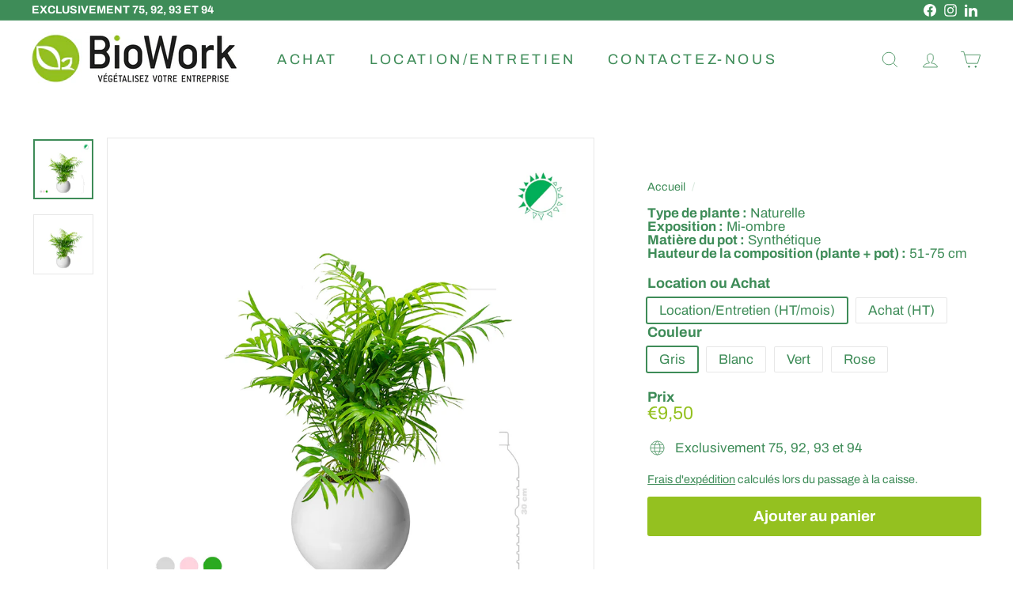

--- FILE ---
content_type: text/html; charset=utf-8
request_url: https://boutique.biowork.fr/products/chamaedorea-elegans-beth31
body_size: 23370
content:
<!doctype html>
<html class="no-js" lang="fr" dir="ltr">
  <head>
    <meta charset="utf-8">
    <meta http-equiv="X-UA-Compatible" content="IE=edge,chrome=1">
    <meta name="viewport" content="width=device-width,initial-scale=1">
    <meta name="theme-color" content="#94c120">
    <link rel="canonical" href="https://boutique.biowork.fr/products/chamaedorea-elegans-beth31">
    <link rel="preconnect" href="https://fonts.shopifycdn.com" crossorigin>
    <link rel="dns-prefetch" href="https://ajax.googleapis.com">
    <link rel="dns-prefetch" href="https://maps.googleapis.com">
    <link rel="dns-prefetch" href="https://maps.gstatic.com"><link rel="shortcut icon" href="//boutique.biowork.fr/cdn/shop/files/LOGO_BIOWORK_transparent_32x32.png?v=1614009957" type="image/png">
<title>Chamaedorea elegans Beth31 &ndash; Boutique Biowork</title>
<meta name="description" content="Le chamaedorea elegans est une plante verte d’exposition mi-ombre, c’est une plante qu’on retrouve facilement en entreprise, souvent sur les armoires basses des bureaux qui sont à une distance suffisante des fenêtres. Cette plante verte d’intérieur est fournie avec un joli pot Beth.">
<meta property="og:site_name" content="Boutique Biowork">
<meta property="og:url" content="https://boutique.biowork.fr/products/chamaedorea-elegans-beth31">
<meta property="og:title" content="Chamaedorea elegans Beth31">
<meta property="og:type" content="product">
<meta property="og:description" content="Le chamaedorea elegans est une plante verte d’exposition mi-ombre, c’est une plante qu’on retrouve facilement en entreprise, souvent sur les armoires basses des bureaux qui sont à une distance suffisante des fenêtres. Cette plante verte d’intérieur est fournie avec un joli pot Beth."><meta property="og:image" content="http://boutique.biowork.fr/cdn/shop/products/chamaedorea-elegans-beth31-plantes-et-pots-de-bureaux-375300.jpg?v=1653476892">
  <meta property="og:image:secure_url" content="https://boutique.biowork.fr/cdn/shop/products/chamaedorea-elegans-beth31-plantes-et-pots-de-bureaux-375300.jpg?v=1653476892">
  <meta property="og:image:width" content="2000">
  <meta property="og:image:height" content="2000"><meta name="twitter:site" content="@">
<meta name="twitter:card" content="summary_large_image">
<meta name="twitter:title" content="Chamaedorea elegans Beth31">
<meta name="twitter:description" content="Le chamaedorea elegans est une plante verte d’exposition mi-ombre, c’est une plante qu’on retrouve facilement en entreprise, souvent sur les armoires basses des bureaux qui sont à une distance suffisante des fenêtres. Cette plante verte d’intérieur est fournie avec un joli pot Beth.">

<style data-shopify>@font-face {
  font-family: Archivo;
  font-weight: 700;
  font-style: normal;
  font-display: swap;
  src: url("//boutique.biowork.fr/cdn/fonts/archivo/archivo_n7.651b020b3543640c100112be6f1c1b8e816c7f13.woff2") format("woff2"),
       url("//boutique.biowork.fr/cdn/fonts/archivo/archivo_n7.7e9106d320e6594976a7dcb57957f3e712e83c96.woff") format("woff");
}

  @font-face {
  font-family: Archivo;
  font-weight: 400;
  font-style: normal;
  font-display: swap;
  src: url("//boutique.biowork.fr/cdn/fonts/archivo/archivo_n4.dc8d917cc69af0a65ae04d01fd8eeab28a3573c9.woff2") format("woff2"),
       url("//boutique.biowork.fr/cdn/fonts/archivo/archivo_n4.bd6b9c34fdb81d7646836be8065ce3c80a2cc984.woff") format("woff");
}


  @font-face {
  font-family: Archivo;
  font-weight: 600;
  font-style: normal;
  font-display: swap;
  src: url("//boutique.biowork.fr/cdn/fonts/archivo/archivo_n6.06ce7cb3e84f9557d04c35761e39e39ea101fb19.woff2") format("woff2"),
       url("//boutique.biowork.fr/cdn/fonts/archivo/archivo_n6.5dd16bc207dfc6d25ca8472d89387d828f610453.woff") format("woff");
}

  @font-face {
  font-family: Archivo;
  font-weight: 400;
  font-style: italic;
  font-display: swap;
  src: url("//boutique.biowork.fr/cdn/fonts/archivo/archivo_i4.37d8c4e02dc4f8e8b559f47082eb24a5c48c2908.woff2") format("woff2"),
       url("//boutique.biowork.fr/cdn/fonts/archivo/archivo_i4.839d35d75c605237591e73815270f86ab696602c.woff") format("woff");
}

  @font-face {
  font-family: Archivo;
  font-weight: 600;
  font-style: italic;
  font-display: swap;
  src: url("//boutique.biowork.fr/cdn/fonts/archivo/archivo_i6.0bb24d252a74d8be5c11aebd8e0623d0e78d962e.woff2") format("woff2"),
       url("//boutique.biowork.fr/cdn/fonts/archivo/archivo_i6.fbf64fc840abbe90ebdedde597401d7b3b9f31ef.woff") format("woff");
}

</style><link href="//boutique.biowork.fr/cdn/shop/t/9/assets/components.css?v=43712827778144619181736779894" rel="stylesheet" type="text/css" media="all" />

<style data-shopify>:root {
    --color-body: #fff;
    --color-body-alpha-005: rgba(255, 255, 255, 0.05);
    --color-body-dim: #f2f2f2;

    --color-border: #e7e7e7;

    --color-button-primary: #94c120;
    --color-button-primary-light: #afde36;
    --color-button-primary-dim: #83ab1c;
    --color-button-primary-text: #ffffff;

    --color-cart-dot: #ba4444;
    --color-cart-dot-text: #fff;

    --color-footer: #ffffff;
    --color-footer-border: #e8e8e1;
    --color-footer-text: #94c120;

    --color-link: #3e8c58;

    --color-modal-bg: rgba(231, 231, 231, 0.6);

    --color-nav: #ffffff;
    --color-nav-search: #e7e7e7;
    --color-nav-text: #3e8c58;

    --color-price: #94c120;

    --color-sale-tag: #ba4444;
    --color-sale-tag-text: #ffffff;

    --color-scheme-1-text: #ffffff;
    --color-scheme-1-bg: #94c120;
    --color-scheme-2-text: #94c120;
    --color-scheme-2-bg: #fff;
    --color-scheme-3-text: #94c120;
    --color-scheme-3-bg: #fff;

    --color-text-body: #3e8c58;
    --color-text-body-alpha-005: rgba(62, 140, 88, 0.05);
    --color-text-body-alpha-008: rgba(62, 140, 88, 0.08);
    --color-text-savings: #ba4444;

    --color-toolbar: #3e8c58;
    --color-toolbar-text: #ffffff;

    --url-ico-select: url(//boutique.biowork.fr/cdn/shop/t/9/assets/ico-select.svg);
    --url-swirl-svg: url(//boutique.biowork.fr/cdn/shop/t/9/assets/swirl.svg);

    --header-padding-bottom: 0;

    --page-top-padding: 35px;
    --page-narrow: 780px;
    --page-width-padding: 40px;
    --grid-gutter: 22px;
    --index-section-padding: 60px;
    --section-header-bottom: 40px;
    --collapsible-icon-width: 12px;

    --size-chart-margin: 30px 0;
    --size-chart-icon-margin: 5px;

    --newsletter-reminder-padding: 20px 30px 20px 25px;

    --text-frame-margin: 10px;

    /*Shop Pay Installments*/
    --color-body-text: #3e8c58;
    --color-body: #fff;
    --color-bg: #fff;

    --type-header-primary: Archivo;
    --type-header-fallback: sans-serif;
    --type-header-size: 30px;
    --type-header-weight: 700;
    --type-header-line-height: 1.2;
    --type-header-spacing: 0.0em;

    
      --type-header-transform: uppercase;
    

    --type-base-primary:Archivo;
    --type-base-fallback:sans-serif;
    --type-base-size: 17px;
    --type-base-weight: 400;
    --type-base-spacing: 0.0em;
    --type-base-line-height: 1;

    --color-small-image-bg: #ffffff;
    --color-small-image-bg-dark: #f7f7f7;
    --color-large-image-bg: #e7e7e7;
    --color-large-image-bg-light: #ffffff;

    --icon-stroke-width: 2px;
    --icon-stroke-line-join: miter;

    
      --button-radius: 3px;
      --button-padding: 11px 25px;
    

    
      --roundness: 20px;
    

    
      --grid-thickness: 0;
    

    --product-tile-margin: 0%;
    --collection-tile-margin: 2%;

    --swatch-size: 30px;

    
      --swatch-border-radius: 50%;
    
  }

  @media screen and (max-width: 768px) {
    :root {
      --page-top-padding: 15px;
      --page-narrow: 330px;
      --page-width-padding: 17px;
      --grid-gutter: 16px;
      --index-section-padding: 40px;
      --section-header-bottom: 25px;
      --collapsible-icon-width: 10px;
      --text-frame-margin: 7px;
      --type-base-size: 15px;

      
        --roundness: 15px;
        --button-padding: 9px 25px;
      
    }
  }</style><link href="//boutique.biowork.fr/cdn/shop/t/9/assets/overrides.css?v=22777653670148856341736779894" rel="stylesheet" type="text/css" media="all" />
<style data-shopify>:root {
        --product-grid-padding: 12px;
      }</style><script async crossorigin fetchpriority="high" src="/cdn/shopifycloud/importmap-polyfill/es-modules-shim.2.4.0.js"></script>
<script>
      document.documentElement.className = document.documentElement.className.replace('no-js', 'js');

      window.theme = window.theme || {};

      theme.settings = {
        themeName: 'Expanse',
        themeVersion: '6.1.0', // x-release-please-version
      };
    </script><script type="importmap">
{
  "imports": {
    "@archetype-themes/custom-elements/base-media": "//boutique.biowork.fr/cdn/shop/t/9/assets/base-media.js?v=180215418933095669231736779893",
    "@archetype-themes/custom-elements/disclosure": "//boutique.biowork.fr/cdn/shop/t/9/assets/disclosure.js?v=182459945533096787091736779894",
    "@archetype-themes/custom-elements/header-search": "//boutique.biowork.fr/cdn/shop/t/9/assets/header-search.js?v=14790263600647437351736779894",
    "@archetype-themes/custom-elements/product-recommendations": "//boutique.biowork.fr/cdn/shop/t/9/assets/product-recommendations.js?v=76410797257285949611736779895",
    "@archetype-themes/custom-elements/swatches": "//boutique.biowork.fr/cdn/shop/t/9/assets/swatches.js?v=115748111205220542111736779895",
    "@archetype-themes/custom-elements/theme-element": "//boutique.biowork.fr/cdn/shop/t/9/assets/theme-element.js?v=23783870107938227301736779895",
    "@archetype-themes/modules/cart-form": "//boutique.biowork.fr/cdn/shop/t/9/assets/cart-form.js?v=112467115607385685851736779893",
    "@archetype-themes/modules/clone-footer": "//boutique.biowork.fr/cdn/shop/t/9/assets/clone-footer.js?v=65189253863211222311736779893",
    "@archetype-themes/modules/collection-sidebar": "//boutique.biowork.fr/cdn/shop/t/9/assets/collection-sidebar.js?v=1325888889692973131736779894",
    "@archetype-themes/modules/drawers": "//boutique.biowork.fr/cdn/shop/t/9/assets/drawers.js?v=133655453772475736011736779894",
    "@archetype-themes/modules/modal": "//boutique.biowork.fr/cdn/shop/t/9/assets/modal.js?v=158707362359803246971736779894",
    "@archetype-themes/modules/nav-dropdown": "//boutique.biowork.fr/cdn/shop/t/9/assets/nav-dropdown.js?v=161891049847192907061736779894",
    "@archetype-themes/modules/photoswipe": "//boutique.biowork.fr/cdn/shop/t/9/assets/photoswipe.js?v=26893319410327140681736779894",
    "@archetype-themes/modules/slideshow": "//boutique.biowork.fr/cdn/shop/t/9/assets/slideshow.js?v=126977017077271715931736779895",
    "@archetype-themes/utils/a11y": "//boutique.biowork.fr/cdn/shop/t/9/assets/a11y.js?v=42141139595583154601736779893",
    "@archetype-themes/utils/ajax-renderer": "//boutique.biowork.fr/cdn/shop/t/9/assets/ajax-renderer.js?v=17957378971572593961736779893",
    "@archetype-themes/utils/currency": "//boutique.biowork.fr/cdn/shop/t/9/assets/currency.js?v=93335643952206747231736779894",
    "@archetype-themes/utils/events": "//boutique.biowork.fr/cdn/shop/t/9/assets/events.js?v=41484686344495800011736779894",
    "@archetype-themes/utils/product-loader": "//boutique.biowork.fr/cdn/shop/t/9/assets/product-loader.js?v=71947287259713254281736779895",
    "@archetype-themes/utils/resource-loader": "//boutique.biowork.fr/cdn/shop/t/9/assets/resource-loader.js?v=81301169148003274841736779895",
    "@archetype-themes/utils/storage": "//boutique.biowork.fr/cdn/shop/t/9/assets/storage.js?v=165714144265540632071736779895",
    "@archetype-themes/utils/theme-editor-event-handler-mixin": "//boutique.biowork.fr/cdn/shop/t/9/assets/theme-editor-event-handler-mixin.js?v=114462069356338668731736779895",
    "@archetype-themes/utils/utils": "//boutique.biowork.fr/cdn/shop/t/9/assets/utils.js?v=117964846174238173191736779896",
    "@archetype-themes/vendors/flickity": "//boutique.biowork.fr/cdn/shop/t/9/assets/flickity.js?v=180040601754775719741736779894",
    "@archetype-themes/vendors/flickity-fade": "//boutique.biowork.fr/cdn/shop/t/9/assets/flickity-fade.js?v=7618156608010510071736779894",
    "@archetype-themes/vendors/in-view": "//boutique.biowork.fr/cdn/shop/t/9/assets/in-view.js?v=158303221847540477331736779894",
    "@archetype-themes/vendors/photoswipe-ui-default.min": "//boutique.biowork.fr/cdn/shop/t/9/assets/photoswipe-ui-default.min.js?v=153569421128418950921736779894",
    "@archetype-themes/vendors/photoswipe.min": "//boutique.biowork.fr/cdn/shop/t/9/assets/photoswipe.min.js?v=159595140210348923361736779894",
    "components/add-to-cart": "//boutique.biowork.fr/cdn/shop/t/9/assets/add-to-cart.js?v=157761415605003885381736779893",
    "components/announcement-bar": "//boutique.biowork.fr/cdn/shop/t/9/assets/announcement-bar.js?v=121029201872210647121736779893",
    "components/block-buy-buttons": "//boutique.biowork.fr/cdn/shop/t/9/assets/block-buy-buttons.js?v=56380689241029412871736779893",
    "components/block-price": "//boutique.biowork.fr/cdn/shop/t/9/assets/block-price.js?v=174793000406617112591736779893",
    "components/block-variant-picker": "//boutique.biowork.fr/cdn/shop/t/9/assets/block-variant-picker.js?v=100675464509634971691736779893",
    "components/cart-note": "//boutique.biowork.fr/cdn/shop/t/9/assets/cart-note.js?v=56198602689862001351736779893",
    "components/close-cart": "//boutique.biowork.fr/cdn/shop/t/9/assets/close-cart.js?v=122851508247342011791736779894",
    "components/collapsible": "//boutique.biowork.fr/cdn/shop/t/9/assets/collapsible.js?v=177773173634684916621736779894",
    "components/collection-mobile-filters": "//boutique.biowork.fr/cdn/shop/t/9/assets/collection-mobile-filters.js?v=141085733159431533581736779894",
    "components/gift-card-recipient-form": "//boutique.biowork.fr/cdn/shop/t/9/assets/gift-card-recipient-form.js?v=25114532869471163621736779894",
    "components/header-cart-drawer": "//boutique.biowork.fr/cdn/shop/t/9/assets/header-cart-drawer.js?v=10438076937880405391736779894",
    "components/header-drawer": "//boutique.biowork.fr/cdn/shop/t/9/assets/header-drawer.js?v=12194218155632391321736779894",
    "components/header-mobile-nav": "//boutique.biowork.fr/cdn/shop/t/9/assets/header-mobile-nav.js?v=77324086688366174111736779894",
    "components/header-nav": "//boutique.biowork.fr/cdn/shop/t/9/assets/header-nav.js?v=134448756228213604281736779894",
    "components/item-grid": "//boutique.biowork.fr/cdn/shop/t/9/assets/item-grid.js?v=109905781791598941741736779894",
    "components/map": "//boutique.biowork.fr/cdn/shop/t/9/assets/map.js?v=113321260895345124881736779894",
    "components/model-media": "//boutique.biowork.fr/cdn/shop/t/9/assets/model-media.js?v=72293555598817173731736779894",
    "components/newsletter-reminder": "//boutique.biowork.fr/cdn/shop/t/9/assets/newsletter-reminder.js?v=35744343425145152751736779894",
    "components/parallax-image": "//boutique.biowork.fr/cdn/shop/t/9/assets/parallax-image.js?v=59188309605188605141736779894",
    "components/predictive-search": "//boutique.biowork.fr/cdn/shop/t/9/assets/predictive-search.js?v=165210660372665716981736779895",
    "components/price-range": "//boutique.biowork.fr/cdn/shop/t/9/assets/price-range.js?v=87243038936141742371736779895",
    "components/product-images": "//boutique.biowork.fr/cdn/shop/t/9/assets/product-images.js?v=101208797313625026491736779895",
    "components/product-inventory": "//boutique.biowork.fr/cdn/shop/t/9/assets/product-inventory.js?v=69607211263097186841736779895",
    "components/quantity-selector": "//boutique.biowork.fr/cdn/shop/t/9/assets/quantity-selector.js?v=29811676615099985201736779895",
    "components/quick-add": "//boutique.biowork.fr/cdn/shop/t/9/assets/quick-add.js?v=112070224713420499361736779895",
    "components/quick-shop": "//boutique.biowork.fr/cdn/shop/t/9/assets/quick-shop.js?v=169214600794817870211736779895",
    "components/rte": "//boutique.biowork.fr/cdn/shop/t/9/assets/rte.js?v=175428553801475883871736779895",
    "components/section-advanced-accordion": "//boutique.biowork.fr/cdn/shop/t/9/assets/section-advanced-accordion.js?v=172994900201510659141736779895",
    "components/section-age-verification-popup": "//boutique.biowork.fr/cdn/shop/t/9/assets/section-age-verification-popup.js?v=133696332194319723851736779895",
    "components/section-background-image-text": "//boutique.biowork.fr/cdn/shop/t/9/assets/section-background-image-text.js?v=21722524035606903071736779895",
    "components/section-collection-header": "//boutique.biowork.fr/cdn/shop/t/9/assets/section-collection-header.js?v=38468508189529151931736779895",
    "components/section-countdown": "//boutique.biowork.fr/cdn/shop/t/9/assets/section-countdown.js?v=75237863181774550081736779895",
    "components/section-footer": "//boutique.biowork.fr/cdn/shop/t/9/assets/section-footer.js?v=148713697742347807881736779895",
    "components/section-header": "//boutique.biowork.fr/cdn/shop/t/9/assets/section-header.js?v=146891184291599232001736779895",
    "components/section-hotspots": "//boutique.biowork.fr/cdn/shop/t/9/assets/section-hotspots.js?v=123038301200020945031736779895",
    "components/section-image-compare": "//boutique.biowork.fr/cdn/shop/t/9/assets/section-image-compare.js?v=84708806597935999591736779895",
    "components/section-main-addresses": "//boutique.biowork.fr/cdn/shop/t/9/assets/section-main-addresses.js?v=38269558316828166111736779895",
    "components/section-main-cart": "//boutique.biowork.fr/cdn/shop/t/9/assets/section-main-cart.js?v=104282612614769570861736779895",
    "components/section-main-login": "//boutique.biowork.fr/cdn/shop/t/9/assets/section-main-login.js?v=141583384861984065451736779895",
    "components/section-more-products-vendor": "//boutique.biowork.fr/cdn/shop/t/9/assets/section-more-products-vendor.js?v=139037179476081649891736779895",
    "components/section-newsletter-popup": "//boutique.biowork.fr/cdn/shop/t/9/assets/section-newsletter-popup.js?v=14748164573072822331736779895",
    "components/section-password-header": "//boutique.biowork.fr/cdn/shop/t/9/assets/section-password-header.js?v=180461259096248157561736779895",
    "components/section-recently-viewed": "//boutique.biowork.fr/cdn/shop/t/9/assets/section-recently-viewed.js?v=55908193119123770971736779895",
    "components/section-testimonials": "//boutique.biowork.fr/cdn/shop/t/9/assets/section-testimonials.js?v=1105492954700041671736779895",
    "components/store-availability": "//boutique.biowork.fr/cdn/shop/t/9/assets/store-availability.js?v=3599424513449990531736779895",
    "components/theme-editor": "//boutique.biowork.fr/cdn/shop/t/9/assets/theme-editor.js?v=7962243367912863361736779895",
    "components/toggle-cart": "//boutique.biowork.fr/cdn/shop/t/9/assets/toggle-cart.js?v=38431333347854231931736779896",
    "components/toggle-menu": "//boutique.biowork.fr/cdn/shop/t/9/assets/toggle-menu.js?v=184417730195572818991736779896",
    "components/toggle-search": "//boutique.biowork.fr/cdn/shop/t/9/assets/toggle-search.js?v=152152935064256525541736779896",
    "components/tool-tip": "//boutique.biowork.fr/cdn/shop/t/9/assets/tool-tip.js?v=111952048857288946281736779896",
    "components/tool-tip-trigger": "//boutique.biowork.fr/cdn/shop/t/9/assets/tool-tip-trigger.js?v=51579085798980736711736779896",
    "components/variant-sku": "//boutique.biowork.fr/cdn/shop/t/9/assets/variant-sku.js?v=181636493864733257641736779896",
    "components/video-media": "//boutique.biowork.fr/cdn/shop/t/9/assets/video-media.js?v=117747228584985477391736779896",
    "nouislider": "//boutique.biowork.fr/cdn/shop/t/9/assets/nouislider.js?v=100438778919154896961736779894"
  }
}
</script>
<script>
  if (!(HTMLScriptElement.supports && HTMLScriptElement.supports('importmap'))) {
    const el = document.createElement('script')
    el.async = true
    el.src = "//boutique.biowork.fr/cdn/shop/t/9/assets/es-module-shims.min.js?v=3197203922110785981736779894"
    document.head.appendChild(el)
  }
</script>

<script type="module" src="//boutique.biowork.fr/cdn/shop/t/9/assets/is-land.min.js?v=92343381495565747271736779894"></script>



<script type="module">
  try {
    const importMap = document.querySelector('script[type="importmap"]')
    const importMapJson = JSON.parse(importMap.textContent)
    const importMapModules = Object.values(importMapJson.imports)
    for (let i = 0; i < importMapModules.length; i++) {
      const link = document.createElement('link')
      link.rel = 'modulepreload'
      link.href = importMapModules[i]
      document.head.appendChild(link)
    }
  } catch (e) {
    console.error(e)
  }
</script>

<script>window.performance && window.performance.mark && window.performance.mark('shopify.content_for_header.start');</script><meta id="shopify-digital-wallet" name="shopify-digital-wallet" content="/51699220663/digital_wallets/dialog">
<link rel="alternate" type="application/json+oembed" href="https://boutique.biowork.fr/products/chamaedorea-elegans-beth31.oembed">
<script async="async" src="/checkouts/internal/preloads.js?locale=fr-FR"></script>
<script id="shopify-features" type="application/json">{"accessToken":"47bdb92a5481fb8d93648da12d10c615","betas":["rich-media-storefront-analytics"],"domain":"boutique.biowork.fr","predictiveSearch":true,"shopId":51699220663,"locale":"fr"}</script>
<script>var Shopify = Shopify || {};
Shopify.shop = "biowork.myshopify.com";
Shopify.locale = "fr";
Shopify.currency = {"active":"EUR","rate":"1.0"};
Shopify.country = "FR";
Shopify.theme = {"name":"Copie mise à jour de Expanse","id":177583161685,"schema_name":"Expanse","schema_version":"6.1.0","theme_store_id":902,"role":"main"};
Shopify.theme.handle = "null";
Shopify.theme.style = {"id":null,"handle":null};
Shopify.cdnHost = "boutique.biowork.fr/cdn";
Shopify.routes = Shopify.routes || {};
Shopify.routes.root = "/";</script>
<script type="module">!function(o){(o.Shopify=o.Shopify||{}).modules=!0}(window);</script>
<script>!function(o){function n(){var o=[];function n(){o.push(Array.prototype.slice.apply(arguments))}return n.q=o,n}var t=o.Shopify=o.Shopify||{};t.loadFeatures=n(),t.autoloadFeatures=n()}(window);</script>
<script id="shop-js-analytics" type="application/json">{"pageType":"product"}</script>
<script defer="defer" async type="module" src="//boutique.biowork.fr/cdn/shopifycloud/shop-js/modules/v2/client.init-shop-cart-sync_INwxTpsh.fr.esm.js"></script>
<script defer="defer" async type="module" src="//boutique.biowork.fr/cdn/shopifycloud/shop-js/modules/v2/chunk.common_YNAa1F1g.esm.js"></script>
<script type="module">
  await import("//boutique.biowork.fr/cdn/shopifycloud/shop-js/modules/v2/client.init-shop-cart-sync_INwxTpsh.fr.esm.js");
await import("//boutique.biowork.fr/cdn/shopifycloud/shop-js/modules/v2/chunk.common_YNAa1F1g.esm.js");

  window.Shopify.SignInWithShop?.initShopCartSync?.({"fedCMEnabled":true,"windoidEnabled":true});

</script>
<script>(function() {
  var isLoaded = false;
  function asyncLoad() {
    if (isLoaded) return;
    isLoaded = true;
    var urls = ["https:\/\/instafeed.nfcube.com\/cdn\/863e5f719725d5f67469b1bfe3cd83ec.js?shop=biowork.myshopify.com"];
    for (var i = 0; i < urls.length; i++) {
      var s = document.createElement('script');
      s.type = 'text/javascript';
      s.async = true;
      s.src = urls[i];
      var x = document.getElementsByTagName('script')[0];
      x.parentNode.insertBefore(s, x);
    }
  };
  if(window.attachEvent) {
    window.attachEvent('onload', asyncLoad);
  } else {
    window.addEventListener('load', asyncLoad, false);
  }
})();</script>
<script id="__st">var __st={"a":51699220663,"offset":3600,"reqid":"2cdfee41-eb78-4b45-9a30-b41e65fc99e8-1768964537","pageurl":"boutique.biowork.fr\/products\/chamaedorea-elegans-beth31","u":"009eafb3d826","p":"product","rtyp":"product","rid":7049936699575};</script>
<script>window.ShopifyPaypalV4VisibilityTracking = true;</script>
<script id="captcha-bootstrap">!function(){'use strict';const t='contact',e='account',n='new_comment',o=[[t,t],['blogs',n],['comments',n],[t,'customer']],c=[[e,'customer_login'],[e,'guest_login'],[e,'recover_customer_password'],[e,'create_customer']],r=t=>t.map((([t,e])=>`form[action*='/${t}']:not([data-nocaptcha='true']) input[name='form_type'][value='${e}']`)).join(','),a=t=>()=>t?[...document.querySelectorAll(t)].map((t=>t.form)):[];function s(){const t=[...o],e=r(t);return a(e)}const i='password',u='form_key',d=['recaptcha-v3-token','g-recaptcha-response','h-captcha-response',i],f=()=>{try{return window.sessionStorage}catch{return}},m='__shopify_v',_=t=>t.elements[u];function p(t,e,n=!1){try{const o=window.sessionStorage,c=JSON.parse(o.getItem(e)),{data:r}=function(t){const{data:e,action:n}=t;return t[m]||n?{data:e,action:n}:{data:t,action:n}}(c);for(const[e,n]of Object.entries(r))t.elements[e]&&(t.elements[e].value=n);n&&o.removeItem(e)}catch(o){console.error('form repopulation failed',{error:o})}}const l='form_type',E='cptcha';function T(t){t.dataset[E]=!0}const w=window,h=w.document,L='Shopify',v='ce_forms',y='captcha';let A=!1;((t,e)=>{const n=(g='f06e6c50-85a8-45c8-87d0-21a2b65856fe',I='https://cdn.shopify.com/shopifycloud/storefront-forms-hcaptcha/ce_storefront_forms_captcha_hcaptcha.v1.5.2.iife.js',D={infoText:'Protégé par hCaptcha',privacyText:'Confidentialité',termsText:'Conditions'},(t,e,n)=>{const o=w[L][v],c=o.bindForm;if(c)return c(t,g,e,D).then(n);var r;o.q.push([[t,g,e,D],n]),r=I,A||(h.body.append(Object.assign(h.createElement('script'),{id:'captcha-provider',async:!0,src:r})),A=!0)});var g,I,D;w[L]=w[L]||{},w[L][v]=w[L][v]||{},w[L][v].q=[],w[L][y]=w[L][y]||{},w[L][y].protect=function(t,e){n(t,void 0,e),T(t)},Object.freeze(w[L][y]),function(t,e,n,w,h,L){const[v,y,A,g]=function(t,e,n){const i=e?o:[],u=t?c:[],d=[...i,...u],f=r(d),m=r(i),_=r(d.filter((([t,e])=>n.includes(e))));return[a(f),a(m),a(_),s()]}(w,h,L),I=t=>{const e=t.target;return e instanceof HTMLFormElement?e:e&&e.form},D=t=>v().includes(t);t.addEventListener('submit',(t=>{const e=I(t);if(!e)return;const n=D(e)&&!e.dataset.hcaptchaBound&&!e.dataset.recaptchaBound,o=_(e),c=g().includes(e)&&(!o||!o.value);(n||c)&&t.preventDefault(),c&&!n&&(function(t){try{if(!f())return;!function(t){const e=f();if(!e)return;const n=_(t);if(!n)return;const o=n.value;o&&e.removeItem(o)}(t);const e=Array.from(Array(32),(()=>Math.random().toString(36)[2])).join('');!function(t,e){_(t)||t.append(Object.assign(document.createElement('input'),{type:'hidden',name:u})),t.elements[u].value=e}(t,e),function(t,e){const n=f();if(!n)return;const o=[...t.querySelectorAll(`input[type='${i}']`)].map((({name:t})=>t)),c=[...d,...o],r={};for(const[a,s]of new FormData(t).entries())c.includes(a)||(r[a]=s);n.setItem(e,JSON.stringify({[m]:1,action:t.action,data:r}))}(t,e)}catch(e){console.error('failed to persist form',e)}}(e),e.submit())}));const S=(t,e)=>{t&&!t.dataset[E]&&(n(t,e.some((e=>e===t))),T(t))};for(const o of['focusin','change'])t.addEventListener(o,(t=>{const e=I(t);D(e)&&S(e,y())}));const B=e.get('form_key'),M=e.get(l),P=B&&M;t.addEventListener('DOMContentLoaded',(()=>{const t=y();if(P)for(const e of t)e.elements[l].value===M&&p(e,B);[...new Set([...A(),...v().filter((t=>'true'===t.dataset.shopifyCaptcha))])].forEach((e=>S(e,t)))}))}(h,new URLSearchParams(w.location.search),n,t,e,['guest_login'])})(!0,!0)}();</script>
<script integrity="sha256-4kQ18oKyAcykRKYeNunJcIwy7WH5gtpwJnB7kiuLZ1E=" data-source-attribution="shopify.loadfeatures" defer="defer" src="//boutique.biowork.fr/cdn/shopifycloud/storefront/assets/storefront/load_feature-a0a9edcb.js" crossorigin="anonymous"></script>
<script data-source-attribution="shopify.dynamic_checkout.dynamic.init">var Shopify=Shopify||{};Shopify.PaymentButton=Shopify.PaymentButton||{isStorefrontPortableWallets:!0,init:function(){window.Shopify.PaymentButton.init=function(){};var t=document.createElement("script");t.src="https://boutique.biowork.fr/cdn/shopifycloud/portable-wallets/latest/portable-wallets.fr.js",t.type="module",document.head.appendChild(t)}};
</script>
<script data-source-attribution="shopify.dynamic_checkout.buyer_consent">
  function portableWalletsHideBuyerConsent(e){var t=document.getElementById("shopify-buyer-consent"),n=document.getElementById("shopify-subscription-policy-button");t&&n&&(t.classList.add("hidden"),t.setAttribute("aria-hidden","true"),n.removeEventListener("click",e))}function portableWalletsShowBuyerConsent(e){var t=document.getElementById("shopify-buyer-consent"),n=document.getElementById("shopify-subscription-policy-button");t&&n&&(t.classList.remove("hidden"),t.removeAttribute("aria-hidden"),n.addEventListener("click",e))}window.Shopify?.PaymentButton&&(window.Shopify.PaymentButton.hideBuyerConsent=portableWalletsHideBuyerConsent,window.Shopify.PaymentButton.showBuyerConsent=portableWalletsShowBuyerConsent);
</script>
<script data-source-attribution="shopify.dynamic_checkout.cart.bootstrap">document.addEventListener("DOMContentLoaded",(function(){function t(){return document.querySelector("shopify-accelerated-checkout-cart, shopify-accelerated-checkout")}if(t())Shopify.PaymentButton.init();else{new MutationObserver((function(e,n){t()&&(Shopify.PaymentButton.init(),n.disconnect())})).observe(document.body,{childList:!0,subtree:!0})}}));
</script>

<script>window.performance && window.performance.mark && window.performance.mark('shopify.content_for_header.end');</script>

    <script src="//boutique.biowork.fr/cdn/shop/t/9/assets/theme.js?v=113616480651186619411736779895" defer="defer"></script>
  <link href="https://monorail-edge.shopifysvc.com" rel="dns-prefetch">
<script>(function(){if ("sendBeacon" in navigator && "performance" in window) {try {var session_token_from_headers = performance.getEntriesByType('navigation')[0].serverTiming.find(x => x.name == '_s').description;} catch {var session_token_from_headers = undefined;}var session_cookie_matches = document.cookie.match(/_shopify_s=([^;]*)/);var session_token_from_cookie = session_cookie_matches && session_cookie_matches.length === 2 ? session_cookie_matches[1] : "";var session_token = session_token_from_headers || session_token_from_cookie || "";function handle_abandonment_event(e) {var entries = performance.getEntries().filter(function(entry) {return /monorail-edge.shopifysvc.com/.test(entry.name);});if (!window.abandonment_tracked && entries.length === 0) {window.abandonment_tracked = true;var currentMs = Date.now();var navigation_start = performance.timing.navigationStart;var payload = {shop_id: 51699220663,url: window.location.href,navigation_start,duration: currentMs - navigation_start,session_token,page_type: "product"};window.navigator.sendBeacon("https://monorail-edge.shopifysvc.com/v1/produce", JSON.stringify({schema_id: "online_store_buyer_site_abandonment/1.1",payload: payload,metadata: {event_created_at_ms: currentMs,event_sent_at_ms: currentMs}}));}}window.addEventListener('pagehide', handle_abandonment_event);}}());</script>
<script id="web-pixels-manager-setup">(function e(e,d,r,n,o){if(void 0===o&&(o={}),!Boolean(null===(a=null===(i=window.Shopify)||void 0===i?void 0:i.analytics)||void 0===a?void 0:a.replayQueue)){var i,a;window.Shopify=window.Shopify||{};var t=window.Shopify;t.analytics=t.analytics||{};var s=t.analytics;s.replayQueue=[],s.publish=function(e,d,r){return s.replayQueue.push([e,d,r]),!0};try{self.performance.mark("wpm:start")}catch(e){}var l=function(){var e={modern:/Edge?\/(1{2}[4-9]|1[2-9]\d|[2-9]\d{2}|\d{4,})\.\d+(\.\d+|)|Firefox\/(1{2}[4-9]|1[2-9]\d|[2-9]\d{2}|\d{4,})\.\d+(\.\d+|)|Chrom(ium|e)\/(9{2}|\d{3,})\.\d+(\.\d+|)|(Maci|X1{2}).+ Version\/(15\.\d+|(1[6-9]|[2-9]\d|\d{3,})\.\d+)([,.]\d+|)( \(\w+\)|)( Mobile\/\w+|) Safari\/|Chrome.+OPR\/(9{2}|\d{3,})\.\d+\.\d+|(CPU[ +]OS|iPhone[ +]OS|CPU[ +]iPhone|CPU IPhone OS|CPU iPad OS)[ +]+(15[._]\d+|(1[6-9]|[2-9]\d|\d{3,})[._]\d+)([._]\d+|)|Android:?[ /-](13[3-9]|1[4-9]\d|[2-9]\d{2}|\d{4,})(\.\d+|)(\.\d+|)|Android.+Firefox\/(13[5-9]|1[4-9]\d|[2-9]\d{2}|\d{4,})\.\d+(\.\d+|)|Android.+Chrom(ium|e)\/(13[3-9]|1[4-9]\d|[2-9]\d{2}|\d{4,})\.\d+(\.\d+|)|SamsungBrowser\/([2-9]\d|\d{3,})\.\d+/,legacy:/Edge?\/(1[6-9]|[2-9]\d|\d{3,})\.\d+(\.\d+|)|Firefox\/(5[4-9]|[6-9]\d|\d{3,})\.\d+(\.\d+|)|Chrom(ium|e)\/(5[1-9]|[6-9]\d|\d{3,})\.\d+(\.\d+|)([\d.]+$|.*Safari\/(?![\d.]+ Edge\/[\d.]+$))|(Maci|X1{2}).+ Version\/(10\.\d+|(1[1-9]|[2-9]\d|\d{3,})\.\d+)([,.]\d+|)( \(\w+\)|)( Mobile\/\w+|) Safari\/|Chrome.+OPR\/(3[89]|[4-9]\d|\d{3,})\.\d+\.\d+|(CPU[ +]OS|iPhone[ +]OS|CPU[ +]iPhone|CPU IPhone OS|CPU iPad OS)[ +]+(10[._]\d+|(1[1-9]|[2-9]\d|\d{3,})[._]\d+)([._]\d+|)|Android:?[ /-](13[3-9]|1[4-9]\d|[2-9]\d{2}|\d{4,})(\.\d+|)(\.\d+|)|Mobile Safari.+OPR\/([89]\d|\d{3,})\.\d+\.\d+|Android.+Firefox\/(13[5-9]|1[4-9]\d|[2-9]\d{2}|\d{4,})\.\d+(\.\d+|)|Android.+Chrom(ium|e)\/(13[3-9]|1[4-9]\d|[2-9]\d{2}|\d{4,})\.\d+(\.\d+|)|Android.+(UC? ?Browser|UCWEB|U3)[ /]?(15\.([5-9]|\d{2,})|(1[6-9]|[2-9]\d|\d{3,})\.\d+)\.\d+|SamsungBrowser\/(5\.\d+|([6-9]|\d{2,})\.\d+)|Android.+MQ{2}Browser\/(14(\.(9|\d{2,})|)|(1[5-9]|[2-9]\d|\d{3,})(\.\d+|))(\.\d+|)|K[Aa][Ii]OS\/(3\.\d+|([4-9]|\d{2,})\.\d+)(\.\d+|)/},d=e.modern,r=e.legacy,n=navigator.userAgent;return n.match(d)?"modern":n.match(r)?"legacy":"unknown"}(),u="modern"===l?"modern":"legacy",c=(null!=n?n:{modern:"",legacy:""})[u],f=function(e){return[e.baseUrl,"/wpm","/b",e.hashVersion,"modern"===e.buildTarget?"m":"l",".js"].join("")}({baseUrl:d,hashVersion:r,buildTarget:u}),m=function(e){var d=e.version,r=e.bundleTarget,n=e.surface,o=e.pageUrl,i=e.monorailEndpoint;return{emit:function(e){var a=e.status,t=e.errorMsg,s=(new Date).getTime(),l=JSON.stringify({metadata:{event_sent_at_ms:s},events:[{schema_id:"web_pixels_manager_load/3.1",payload:{version:d,bundle_target:r,page_url:o,status:a,surface:n,error_msg:t},metadata:{event_created_at_ms:s}}]});if(!i)return console&&console.warn&&console.warn("[Web Pixels Manager] No Monorail endpoint provided, skipping logging."),!1;try{return self.navigator.sendBeacon.bind(self.navigator)(i,l)}catch(e){}var u=new XMLHttpRequest;try{return u.open("POST",i,!0),u.setRequestHeader("Content-Type","text/plain"),u.send(l),!0}catch(e){return console&&console.warn&&console.warn("[Web Pixels Manager] Got an unhandled error while logging to Monorail."),!1}}}}({version:r,bundleTarget:l,surface:e.surface,pageUrl:self.location.href,monorailEndpoint:e.monorailEndpoint});try{o.browserTarget=l,function(e){var d=e.src,r=e.async,n=void 0===r||r,o=e.onload,i=e.onerror,a=e.sri,t=e.scriptDataAttributes,s=void 0===t?{}:t,l=document.createElement("script"),u=document.querySelector("head"),c=document.querySelector("body");if(l.async=n,l.src=d,a&&(l.integrity=a,l.crossOrigin="anonymous"),s)for(var f in s)if(Object.prototype.hasOwnProperty.call(s,f))try{l.dataset[f]=s[f]}catch(e){}if(o&&l.addEventListener("load",o),i&&l.addEventListener("error",i),u)u.appendChild(l);else{if(!c)throw new Error("Did not find a head or body element to append the script");c.appendChild(l)}}({src:f,async:!0,onload:function(){if(!function(){var e,d;return Boolean(null===(d=null===(e=window.Shopify)||void 0===e?void 0:e.analytics)||void 0===d?void 0:d.initialized)}()){var d=window.webPixelsManager.init(e)||void 0;if(d){var r=window.Shopify.analytics;r.replayQueue.forEach((function(e){var r=e[0],n=e[1],o=e[2];d.publishCustomEvent(r,n,o)})),r.replayQueue=[],r.publish=d.publishCustomEvent,r.visitor=d.visitor,r.initialized=!0}}},onerror:function(){return m.emit({status:"failed",errorMsg:"".concat(f," has failed to load")})},sri:function(e){var d=/^sha384-[A-Za-z0-9+/=]+$/;return"string"==typeof e&&d.test(e)}(c)?c:"",scriptDataAttributes:o}),m.emit({status:"loading"})}catch(e){m.emit({status:"failed",errorMsg:(null==e?void 0:e.message)||"Unknown error"})}}})({shopId: 51699220663,storefrontBaseUrl: "https://boutique.biowork.fr",extensionsBaseUrl: "https://extensions.shopifycdn.com/cdn/shopifycloud/web-pixels-manager",monorailEndpoint: "https://monorail-edge.shopifysvc.com/unstable/produce_batch",surface: "storefront-renderer",enabledBetaFlags: ["2dca8a86"],webPixelsConfigList: [{"id":"shopify-app-pixel","configuration":"{}","eventPayloadVersion":"v1","runtimeContext":"STRICT","scriptVersion":"0450","apiClientId":"shopify-pixel","type":"APP","privacyPurposes":["ANALYTICS","MARKETING"]},{"id":"shopify-custom-pixel","eventPayloadVersion":"v1","runtimeContext":"LAX","scriptVersion":"0450","apiClientId":"shopify-pixel","type":"CUSTOM","privacyPurposes":["ANALYTICS","MARKETING"]}],isMerchantRequest: false,initData: {"shop":{"name":"Boutique Biowork","paymentSettings":{"currencyCode":"EUR"},"myshopifyDomain":"biowork.myshopify.com","countryCode":"FR","storefrontUrl":"https:\/\/boutique.biowork.fr"},"customer":null,"cart":null,"checkout":null,"productVariants":[{"price":{"amount":9.5,"currencyCode":"EUR"},"product":{"title":"Chamaedorea elegans Beth31","vendor":"biowork","id":"7049936699575","untranslatedTitle":"Chamaedorea elegans Beth31","url":"\/products\/chamaedorea-elegans-beth31","type":"PLANTES ET POTS DE BUREAUX"},"id":"41065627746487","image":{"src":"\/\/boutique.biowork.fr\/cdn\/shop\/products\/chamaedorea-elegans-beth31-plantes-et-pots-de-bureaux-375300.jpg?v=1653476892"},"sku":"","title":"Location\/Entretien (HT\/mois) \/ Gris","untranslatedTitle":"Location\/Entretien (HT\/mois) \/ Gris"},{"price":{"amount":9.5,"currencyCode":"EUR"},"product":{"title":"Chamaedorea elegans Beth31","vendor":"biowork","id":"7049936699575","untranslatedTitle":"Chamaedorea elegans Beth31","url":"\/products\/chamaedorea-elegans-beth31","type":"PLANTES ET POTS DE BUREAUX"},"id":"41065627779255","image":{"src":"\/\/boutique.biowork.fr\/cdn\/shop\/products\/chamaedorea-elegans-beth31-plantes-et-pots-de-bureaux-achat-ht-blanc-882062.jpg?v=1653476897"},"sku":"","title":"Location\/Entretien (HT\/mois) \/ Blanc","untranslatedTitle":"Location\/Entretien (HT\/mois) \/ Blanc"},{"price":{"amount":9.5,"currencyCode":"EUR"},"product":{"title":"Chamaedorea elegans Beth31","vendor":"biowork","id":"7049936699575","untranslatedTitle":"Chamaedorea elegans Beth31","url":"\/products\/chamaedorea-elegans-beth31","type":"PLANTES ET POTS DE BUREAUX"},"id":"41065627812023","image":{"src":"\/\/boutique.biowork.fr\/cdn\/shop\/products\/chamaedorea-elegans-beth31-plantes-et-pots-de-bureaux-375300.jpg?v=1653476892"},"sku":"","title":"Location\/Entretien (HT\/mois) \/ Vert","untranslatedTitle":"Location\/Entretien (HT\/mois) \/ Vert"},{"price":{"amount":9.5,"currencyCode":"EUR"},"product":{"title":"Chamaedorea elegans Beth31","vendor":"biowork","id":"7049936699575","untranslatedTitle":"Chamaedorea elegans Beth31","url":"\/products\/chamaedorea-elegans-beth31","type":"PLANTES ET POTS DE BUREAUX"},"id":"41065627844791","image":{"src":"\/\/boutique.biowork.fr\/cdn\/shop\/products\/chamaedorea-elegans-beth31-plantes-et-pots-de-bureaux-375300.jpg?v=1653476892"},"sku":"","title":"Location\/Entretien (HT\/mois) \/ Rose","untranslatedTitle":"Location\/Entretien (HT\/mois) \/ Rose"},{"price":{"amount":145.7,"currencyCode":"EUR"},"product":{"title":"Chamaedorea elegans Beth31","vendor":"biowork","id":"7049936699575","untranslatedTitle":"Chamaedorea elegans Beth31","url":"\/products\/chamaedorea-elegans-beth31","type":"PLANTES ET POTS DE BUREAUX"},"id":"40900652728503","image":{"src":"\/\/boutique.biowork.fr\/cdn\/shop\/products\/chamaedorea-elegans-beth31-plantes-et-pots-de-bureaux-375300.jpg?v=1653476892"},"sku":null,"title":"Achat (HT) \/ Gris","untranslatedTitle":"Achat (HT) \/ Gris"},{"price":{"amount":145.7,"currencyCode":"EUR"},"product":{"title":"Chamaedorea elegans Beth31","vendor":"biowork","id":"7049936699575","untranslatedTitle":"Chamaedorea elegans Beth31","url":"\/products\/chamaedorea-elegans-beth31","type":"PLANTES ET POTS DE BUREAUX"},"id":"40900652761271","image":{"src":"\/\/boutique.biowork.fr\/cdn\/shop\/products\/chamaedorea-elegans-beth31-plantes-et-pots-de-bureaux-achat-ht-blanc-882062.jpg?v=1653476897"},"sku":null,"title":"Achat (HT) \/ Blanc","untranslatedTitle":"Achat (HT) \/ Blanc"},{"price":{"amount":145.7,"currencyCode":"EUR"},"product":{"title":"Chamaedorea elegans Beth31","vendor":"biowork","id":"7049936699575","untranslatedTitle":"Chamaedorea elegans Beth31","url":"\/products\/chamaedorea-elegans-beth31","type":"PLANTES ET POTS DE BUREAUX"},"id":"40900652794039","image":{"src":"\/\/boutique.biowork.fr\/cdn\/shop\/products\/chamaedorea-elegans-beth31-plantes-et-pots-de-bureaux-375300.jpg?v=1653476892"},"sku":"","title":"Achat (HT) \/ Vert","untranslatedTitle":"Achat (HT) \/ Vert"},{"price":{"amount":145.7,"currencyCode":"EUR"},"product":{"title":"Chamaedorea elegans Beth31","vendor":"biowork","id":"7049936699575","untranslatedTitle":"Chamaedorea elegans Beth31","url":"\/products\/chamaedorea-elegans-beth31","type":"PLANTES ET POTS DE BUREAUX"},"id":"40900652826807","image":{"src":"\/\/boutique.biowork.fr\/cdn\/shop\/products\/chamaedorea-elegans-beth31-plantes-et-pots-de-bureaux-375300.jpg?v=1653476892"},"sku":null,"title":"Achat (HT) \/ Rose","untranslatedTitle":"Achat (HT) \/ Rose"}],"purchasingCompany":null},},"https://boutique.biowork.fr/cdn","fcfee988w5aeb613cpc8e4bc33m6693e112",{"modern":"","legacy":""},{"shopId":"51699220663","storefrontBaseUrl":"https:\/\/boutique.biowork.fr","extensionBaseUrl":"https:\/\/extensions.shopifycdn.com\/cdn\/shopifycloud\/web-pixels-manager","surface":"storefront-renderer","enabledBetaFlags":"[\"2dca8a86\"]","isMerchantRequest":"false","hashVersion":"fcfee988w5aeb613cpc8e4bc33m6693e112","publish":"custom","events":"[[\"page_viewed\",{}],[\"product_viewed\",{\"productVariant\":{\"price\":{\"amount\":9.5,\"currencyCode\":\"EUR\"},\"product\":{\"title\":\"Chamaedorea elegans Beth31\",\"vendor\":\"biowork\",\"id\":\"7049936699575\",\"untranslatedTitle\":\"Chamaedorea elegans Beth31\",\"url\":\"\/products\/chamaedorea-elegans-beth31\",\"type\":\"PLANTES ET POTS DE BUREAUX\"},\"id\":\"41065627746487\",\"image\":{\"src\":\"\/\/boutique.biowork.fr\/cdn\/shop\/products\/chamaedorea-elegans-beth31-plantes-et-pots-de-bureaux-375300.jpg?v=1653476892\"},\"sku\":\"\",\"title\":\"Location\/Entretien (HT\/mois) \/ Gris\",\"untranslatedTitle\":\"Location\/Entretien (HT\/mois) \/ Gris\"}}]]"});</script><script>
  window.ShopifyAnalytics = window.ShopifyAnalytics || {};
  window.ShopifyAnalytics.meta = window.ShopifyAnalytics.meta || {};
  window.ShopifyAnalytics.meta.currency = 'EUR';
  var meta = {"product":{"id":7049936699575,"gid":"gid:\/\/shopify\/Product\/7049936699575","vendor":"biowork","type":"PLANTES ET POTS DE BUREAUX","handle":"chamaedorea-elegans-beth31","variants":[{"id":41065627746487,"price":950,"name":"Chamaedorea elegans Beth31 - Location\/Entretien (HT\/mois) \/ Gris","public_title":"Location\/Entretien (HT\/mois) \/ Gris","sku":""},{"id":41065627779255,"price":950,"name":"Chamaedorea elegans Beth31 - Location\/Entretien (HT\/mois) \/ Blanc","public_title":"Location\/Entretien (HT\/mois) \/ Blanc","sku":""},{"id":41065627812023,"price":950,"name":"Chamaedorea elegans Beth31 - Location\/Entretien (HT\/mois) \/ Vert","public_title":"Location\/Entretien (HT\/mois) \/ Vert","sku":""},{"id":41065627844791,"price":950,"name":"Chamaedorea elegans Beth31 - Location\/Entretien (HT\/mois) \/ Rose","public_title":"Location\/Entretien (HT\/mois) \/ Rose","sku":""},{"id":40900652728503,"price":14570,"name":"Chamaedorea elegans Beth31 - Achat (HT) \/ Gris","public_title":"Achat (HT) \/ Gris","sku":null},{"id":40900652761271,"price":14570,"name":"Chamaedorea elegans Beth31 - Achat (HT) \/ Blanc","public_title":"Achat (HT) \/ Blanc","sku":null},{"id":40900652794039,"price":14570,"name":"Chamaedorea elegans Beth31 - Achat (HT) \/ Vert","public_title":"Achat (HT) \/ Vert","sku":""},{"id":40900652826807,"price":14570,"name":"Chamaedorea elegans Beth31 - Achat (HT) \/ Rose","public_title":"Achat (HT) \/ Rose","sku":null}],"remote":false},"page":{"pageType":"product","resourceType":"product","resourceId":7049936699575,"requestId":"2cdfee41-eb78-4b45-9a30-b41e65fc99e8-1768964537"}};
  for (var attr in meta) {
    window.ShopifyAnalytics.meta[attr] = meta[attr];
  }
</script>
<script class="analytics">
  (function () {
    var customDocumentWrite = function(content) {
      var jquery = null;

      if (window.jQuery) {
        jquery = window.jQuery;
      } else if (window.Checkout && window.Checkout.$) {
        jquery = window.Checkout.$;
      }

      if (jquery) {
        jquery('body').append(content);
      }
    };

    var hasLoggedConversion = function(token) {
      if (token) {
        return document.cookie.indexOf('loggedConversion=' + token) !== -1;
      }
      return false;
    }

    var setCookieIfConversion = function(token) {
      if (token) {
        var twoMonthsFromNow = new Date(Date.now());
        twoMonthsFromNow.setMonth(twoMonthsFromNow.getMonth() + 2);

        document.cookie = 'loggedConversion=' + token + '; expires=' + twoMonthsFromNow;
      }
    }

    var trekkie = window.ShopifyAnalytics.lib = window.trekkie = window.trekkie || [];
    if (trekkie.integrations) {
      return;
    }
    trekkie.methods = [
      'identify',
      'page',
      'ready',
      'track',
      'trackForm',
      'trackLink'
    ];
    trekkie.factory = function(method) {
      return function() {
        var args = Array.prototype.slice.call(arguments);
        args.unshift(method);
        trekkie.push(args);
        return trekkie;
      };
    };
    for (var i = 0; i < trekkie.methods.length; i++) {
      var key = trekkie.methods[i];
      trekkie[key] = trekkie.factory(key);
    }
    trekkie.load = function(config) {
      trekkie.config = config || {};
      trekkie.config.initialDocumentCookie = document.cookie;
      var first = document.getElementsByTagName('script')[0];
      var script = document.createElement('script');
      script.type = 'text/javascript';
      script.onerror = function(e) {
        var scriptFallback = document.createElement('script');
        scriptFallback.type = 'text/javascript';
        scriptFallback.onerror = function(error) {
                var Monorail = {
      produce: function produce(monorailDomain, schemaId, payload) {
        var currentMs = new Date().getTime();
        var event = {
          schema_id: schemaId,
          payload: payload,
          metadata: {
            event_created_at_ms: currentMs,
            event_sent_at_ms: currentMs
          }
        };
        return Monorail.sendRequest("https://" + monorailDomain + "/v1/produce", JSON.stringify(event));
      },
      sendRequest: function sendRequest(endpointUrl, payload) {
        // Try the sendBeacon API
        if (window && window.navigator && typeof window.navigator.sendBeacon === 'function' && typeof window.Blob === 'function' && !Monorail.isIos12()) {
          var blobData = new window.Blob([payload], {
            type: 'text/plain'
          });

          if (window.navigator.sendBeacon(endpointUrl, blobData)) {
            return true;
          } // sendBeacon was not successful

        } // XHR beacon

        var xhr = new XMLHttpRequest();

        try {
          xhr.open('POST', endpointUrl);
          xhr.setRequestHeader('Content-Type', 'text/plain');
          xhr.send(payload);
        } catch (e) {
          console.log(e);
        }

        return false;
      },
      isIos12: function isIos12() {
        return window.navigator.userAgent.lastIndexOf('iPhone; CPU iPhone OS 12_') !== -1 || window.navigator.userAgent.lastIndexOf('iPad; CPU OS 12_') !== -1;
      }
    };
    Monorail.produce('monorail-edge.shopifysvc.com',
      'trekkie_storefront_load_errors/1.1',
      {shop_id: 51699220663,
      theme_id: 177583161685,
      app_name: "storefront",
      context_url: window.location.href,
      source_url: "//boutique.biowork.fr/cdn/s/trekkie.storefront.cd680fe47e6c39ca5d5df5f0a32d569bc48c0f27.min.js"});

        };
        scriptFallback.async = true;
        scriptFallback.src = '//boutique.biowork.fr/cdn/s/trekkie.storefront.cd680fe47e6c39ca5d5df5f0a32d569bc48c0f27.min.js';
        first.parentNode.insertBefore(scriptFallback, first);
      };
      script.async = true;
      script.src = '//boutique.biowork.fr/cdn/s/trekkie.storefront.cd680fe47e6c39ca5d5df5f0a32d569bc48c0f27.min.js';
      first.parentNode.insertBefore(script, first);
    };
    trekkie.load(
      {"Trekkie":{"appName":"storefront","development":false,"defaultAttributes":{"shopId":51699220663,"isMerchantRequest":null,"themeId":177583161685,"themeCityHash":"13829673093628328821","contentLanguage":"fr","currency":"EUR","eventMetadataId":"50648dad-a03e-49f4-80ae-67801e28c9b9"},"isServerSideCookieWritingEnabled":true,"monorailRegion":"shop_domain","enabledBetaFlags":["65f19447"]},"Session Attribution":{},"S2S":{"facebookCapiEnabled":false,"source":"trekkie-storefront-renderer","apiClientId":580111}}
    );

    var loaded = false;
    trekkie.ready(function() {
      if (loaded) return;
      loaded = true;

      window.ShopifyAnalytics.lib = window.trekkie;

      var originalDocumentWrite = document.write;
      document.write = customDocumentWrite;
      try { window.ShopifyAnalytics.merchantGoogleAnalytics.call(this); } catch(error) {};
      document.write = originalDocumentWrite;

      window.ShopifyAnalytics.lib.page(null,{"pageType":"product","resourceType":"product","resourceId":7049936699575,"requestId":"2cdfee41-eb78-4b45-9a30-b41e65fc99e8-1768964537","shopifyEmitted":true});

      var match = window.location.pathname.match(/checkouts\/(.+)\/(thank_you|post_purchase)/)
      var token = match? match[1]: undefined;
      if (!hasLoggedConversion(token)) {
        setCookieIfConversion(token);
        window.ShopifyAnalytics.lib.track("Viewed Product",{"currency":"EUR","variantId":41065627746487,"productId":7049936699575,"productGid":"gid:\/\/shopify\/Product\/7049936699575","name":"Chamaedorea elegans Beth31 - Location\/Entretien (HT\/mois) \/ Gris","price":"9.50","sku":"","brand":"biowork","variant":"Location\/Entretien (HT\/mois) \/ Gris","category":"PLANTES ET POTS DE BUREAUX","nonInteraction":true,"remote":false},undefined,undefined,{"shopifyEmitted":true});
      window.ShopifyAnalytics.lib.track("monorail:\/\/trekkie_storefront_viewed_product\/1.1",{"currency":"EUR","variantId":41065627746487,"productId":7049936699575,"productGid":"gid:\/\/shopify\/Product\/7049936699575","name":"Chamaedorea elegans Beth31 - Location\/Entretien (HT\/mois) \/ Gris","price":"9.50","sku":"","brand":"biowork","variant":"Location\/Entretien (HT\/mois) \/ Gris","category":"PLANTES ET POTS DE BUREAUX","nonInteraction":true,"remote":false,"referer":"https:\/\/boutique.biowork.fr\/products\/chamaedorea-elegans-beth31"});
      }
    });


        var eventsListenerScript = document.createElement('script');
        eventsListenerScript.async = true;
        eventsListenerScript.src = "//boutique.biowork.fr/cdn/shopifycloud/storefront/assets/shop_events_listener-3da45d37.js";
        document.getElementsByTagName('head')[0].appendChild(eventsListenerScript);

})();</script>
<script
  defer
  src="https://boutique.biowork.fr/cdn/shopifycloud/perf-kit/shopify-perf-kit-3.0.4.min.js"
  data-application="storefront-renderer"
  data-shop-id="51699220663"
  data-render-region="gcp-us-east1"
  data-page-type="product"
  data-theme-instance-id="177583161685"
  data-theme-name="Expanse"
  data-theme-version="6.1.0"
  data-monorail-region="shop_domain"
  data-resource-timing-sampling-rate="10"
  data-shs="true"
  data-shs-beacon="true"
  data-shs-export-with-fetch="true"
  data-shs-logs-sample-rate="1"
  data-shs-beacon-endpoint="https://boutique.biowork.fr/api/collect"
></script>
</head>

  <body
    class="template-product"
    data-button_style="round-slight"
    data-edges=""
    data-type_header_capitalize="true"
    data-swatch_style="round"
    data-grid-style="simple"
  >
    <a class="in-page-link visually-hidden skip-link" href="#MainContent">Passer au contenu</a>

    <div id="PageContainer" class="page-container">
      <div class="transition-body"><!-- BEGIN sections: header-group -->
<div id="shopify-section-sections--24529735844181__toolbar" class="shopify-section shopify-section-group-header-group toolbar-section">
<section>
  <div class="toolbar">
    <div class="page-width">
      <div class="toolbar__content">

  <div class="toolbar__item toolbar__item--announcements">
    <div class="announcement-bar">
      <div class="slideshow-wrapper">
        <button type="button" class="visually-hidden slideshow__pause" data-id="sections--24529735844181__toolbar" aria-live="polite">
          <span class="slideshow__pause-stop">
            


<svg
  xmlns="http://www.w3.org/2000/svg"
  aria-hidden="true"
  focusable="false"
  role="presentation"
  class="icon icon-pause"
  viewbox="0 0 10 13"
  fill="currentColor"
  width="20"
  height="20"
>
  <path fill-rule="evenodd" d="M0 0h3v13H0zm7 0h3v13H7z" />
</svg>


            <span class="icon__fallback-text visually-hidden">
              


Diaporama Pause

</span>
          </span>

          <span class="slideshow__pause-play">
            


<svg
  xmlns="http://www.w3.org/2000/svg"
  aria-hidden="true"
  focusable="false"
  role="presentation"
  class="icon icon-play"
  viewbox="18.24 17.35 24.52 28.3"
  fill="currentColor"
  width="20"
  height="20"
>
  <path d="M22.1 19.151v25.5l20.4-13.489z" />
</svg>


            <span class="icon__fallback-text visually-hidden">
              


Lire le diaporama


            </span>
          </span>
        </button>

        <announcement-bar
          id="AnnouncementSlider"
          class="announcement-slider"
          section-id="sections--24529735844181__toolbar"
          data-block-count="1"
        ><div
                id="AnnouncementSlide-cbf508ec-0cba-4f19-887e-a424fe6c60f0"
                class="slideshow__slide announcement-slider__slide is-selected"
                data-index="0"
                
              >
                <div class="announcement-slider__content"><p>EXCLUSIVEMENT 75, 92, 93 ET 94</p>
</div>
              </div></announcement-bar>
        <script type="module">
          import 'components/announcement-bar'
        </script>
      </div>
    </div>
  </div>

<div class="toolbar__item small--hide">
            
<ul class="no-bullets social-icons inline-list toolbar__social">
    
<li>
  <a
    target="_blank"
    rel="noopener"
    href="https://www.facebook.com/BioworkSarl"
    title="



Boutique Biowork sur Facebook


"
    
  >


<svg
  xmlns="http://www.w3.org/2000/svg"
  aria-hidden="true"
  focusable="false"
  role="presentation"
  class="icon icon-facebook"
  viewbox="0 0 14222 14222"
  fill="currentColor"
  width="20"
  height="20"
>
  <path
    d="M14222 7112c0 3549.352-2600.418 6491.344-6000 7024.72V9168h1657l315-2056H8222V5778c0-562 275-1111 1159-1111h897V2917s-814-139-1592-139c-1624 0-2686 984-2686 2767v1567H4194v2056h1806v4968.72C2600.418 13603.344 0 10661.352 0 7112 0 3184.703 3183.703 1 7111 1s7111 3183.703 7111 7111m-8222 7025c362 57 733 86 1111 86-377.945 0-749.003-29.485-1111-86.28Zm2222 0v-.28a7107.458 7107.458 0 0 1-167.717 24.267A7407.158 7407.158 0 0 0 8222 14137m-167.717 23.987C7745.664 14201.89 7430.797 14223 7111 14223c319.843 0 634.675-21.479 943.283-62.013"
  />
</svg>

<span class="icon__fallback-text visually-hidden">Facebook</span>
  </a>
</li>

<li>
  <a
    target="_blank"
    rel="noopener"
    href="https://www.instagram.com/bioworksarl/"
    title="



Boutique Biowork sur Instagram


"
    
  >


<svg
  xmlns="http://www.w3.org/2000/svg"
  aria-hidden="true"
  focusable="false"
  role="presentation"
  class="icon icon-instagram"
  viewbox="0 0 32 32"
  fill="currentColor"
  width="20"
  height="20"
>
  <path
    d="M16 3.094c4.206 0 4.7.019 6.363.094 1.538.069 2.369.325 2.925.544.738.287 1.262.625 1.813 1.175s.894 1.075 1.175 1.813c.212.556.475 1.387.544 2.925.075 1.662.094 2.156.094 6.363s-.019 4.7-.094 6.363c-.069 1.538-.325 2.369-.544 2.925-.288.738-.625 1.262-1.175 1.813s-1.075.894-1.813 1.175c-.556.212-1.387.475-2.925.544-1.663.075-2.156.094-6.363.094s-4.7-.019-6.363-.094c-1.537-.069-2.369-.325-2.925-.544-.737-.288-1.263-.625-1.813-1.175s-.894-1.075-1.175-1.813c-.212-.556-.475-1.387-.544-2.925-.075-1.663-.094-2.156-.094-6.363s.019-4.7.094-6.363c.069-1.537.325-2.369.544-2.925.287-.737.625-1.263 1.175-1.813s1.075-.894 1.813-1.175c.556-.212 1.388-.475 2.925-.544 1.662-.081 2.156-.094 6.363-.094zm0-2.838c-4.275 0-4.813.019-6.494.094-1.675.075-2.819.344-3.819.731-1.037.4-1.913.944-2.788 1.819S1.486 4.656 1.08 5.688c-.387 1-.656 2.144-.731 3.825-.075 1.675-.094 2.213-.094 6.488s.019 4.813.094 6.494c.075 1.675.344 2.819.731 3.825.4 1.038.944 1.913 1.819 2.788s1.756 1.413 2.788 1.819c1 .387 2.144.656 3.825.731s2.213.094 6.494.094 4.813-.019 6.494-.094c1.675-.075 2.819-.344 3.825-.731 1.038-.4 1.913-.944 2.788-1.819s1.413-1.756 1.819-2.788c.387-1 .656-2.144.731-3.825s.094-2.212.094-6.494-.019-4.813-.094-6.494c-.075-1.675-.344-2.819-.731-3.825-.4-1.038-.944-1.913-1.819-2.788s-1.756-1.413-2.788-1.819c-1-.387-2.144-.656-3.825-.731C20.812.275 20.275.256 16 .256z"
  />
  <path
    d="M16 7.912a8.088 8.088 0 0 0 0 16.175c4.463 0 8.087-3.625 8.087-8.088s-3.625-8.088-8.088-8.088zm0 13.338a5.25 5.25 0 1 1 0-10.5 5.25 5.25 0 1 1 0 10.5M26.294 7.594a1.887 1.887 0 1 1-3.774.002 1.887 1.887 0 0 1 3.774-.003z"
  />
</svg>

<span class="icon__fallback-text visually-hidden">Instagram</span>
  </a>
</li>

<li>
  <a
    target="_blank"
    rel="noopener"
    href="https://www.linkedin.com/company/biowork-sarl/"
    title="



Boutique Biowork sur LinkedIn


"
    
  >


<svg
  xmlns="http://www.w3.org/2000/svg"
  aria-hidden="true"
  focusable="false"
  role="presentation"
  class="icon icon-linkedin"
  viewbox="0 0 24 24"
  fill="currentColor"
  width="20"
  height="20"
>
  <path
    d="M4.98 3.5C4.98 4.881 3.87 6 2.5 6S.02 4.881.02 3.5C.02 2.12 1.13 1 2.5 1s2.48 1.12 2.48 2.5M5 8H0v16h5zm7.982 0H8.014v16h4.969v-8.399c0-4.67 6.029-5.052 6.029 0V24H24V13.869c0-7.88-8.922-7.593-11.018-3.714z"
  />
</svg>

<span class="icon__fallback-text visually-hidden">LinkedIn</span>
  </a>
</li>

  </ul>
          </div></div>
    </div>
  </div>
</section>

</div><div id="shopify-section-sections--24529735844181__header" class="shopify-section shopify-section-group-header-group header-section">
<style>
  .site-nav__link {
    font-size: 18px;
  }
  
    .site-nav__link {
      text-transform: uppercase;
      letter-spacing: 0.2em;
    }
  

  
</style><is-land on:idle>
  <header-section
    data-section-id="sections--24529735844181__header"
    data-section-index="2"
    data-section-type="header"
    data-cart-type="dropdown"
    defer-hydration
  >
<header-nav
  id="HeaderWrapper"
  class="header-wrapper"
  defer-hydration
><header
    id="SiteHeader"
    class="site-header"
    data-sticky="true"
    data-overlay="false"
  >
    <div class="site-header__element site-header__element--top">
      <div class="page-width">
        <div
          class="header-layout"
          data-layout="left"
          data-nav="beside"
          data-logo-align="left"
        ><div class="header-item header-item--logo">
<style data-shopify>.header-item--logo,
      [data-layout="left-center"] .header-item--logo,
      [data-layout="left-center"] .header-item--icons {
        flex: 0 1 200px;
      }

      @media only screen and (min-width: 769px) {
        .header-item--logo,
        [data-layout="left-center"] .header-item--logo,
        [data-layout="left-center"] .header-item--icons {
          flex: 0 0 260px;
        }
      }

      .site-header__logo a {
        width: 200px;
      }

      .is-light .site-header__logo .logo--inverted {
        width: 200px;
      }

      @media only screen and (min-width: 769px) {
        .site-header__logo a {
          width: 260px;
        }

        .is-light .site-header__logo .logo--inverted {
          width: 260px;
        }
      }</style><div class="h1 site-header__logo" ><span class="visually-hidden">Boutique Biowork</span>
      
      <a
        href="/"
        class="site-header__logo-link"
      >
        




<is-land on:visible data-image-type=""><img src="//boutique.biowork.fr/cdn/shop/files/Logo_Biowork_PNG.png?v=1702895235&amp;width=520" alt="Boutique Biowork" srcset="//boutique.biowork.fr/cdn/shop/files/Logo_Biowork_PNG.png?v=1702895235&amp;width=260 260w, //boutique.biowork.fr/cdn/shop/files/Logo_Biowork_PNG.png?v=1702895235&amp;width=520 520w" width="260" height="68.1150159744409" loading="eager" class="small--hide image-element" sizes="260px" data-animate="fadein">
  

  
  
</is-land>



<is-land on:visible data-image-type=""><img src="//boutique.biowork.fr/cdn/shop/files/Logo_Biowork_PNG.png?v=1702895235&amp;width=400" alt="Boutique Biowork" srcset="//boutique.biowork.fr/cdn/shop/files/Logo_Biowork_PNG.png?v=1702895235&amp;width=200 200w, //boutique.biowork.fr/cdn/shop/files/Logo_Biowork_PNG.png?v=1702895235&amp;width=400 400w" width="200" height="52.39616613418531" loading="eager" class="medium-up--hide image-element" sizes="200px" data-animate="fadein">
  

  
  
</is-land>
</a></div></div><div
              class="header-item header-item--navigation"
              
                role="navigation" aria-label="Primary"
              
            >
<ul class="site-nav site-navigation site-navigation--beside small--hide"><li class="site-nav__item site-nav__expanded-item">
      
      
      
        <a
          href="/pages/achat"
          class="site-nav__link site-nav__link--underline"
        >
          ACHAT
        </a>
      

    </li><li class="site-nav__item site-nav__expanded-item">
      
      
      
        <a
          href="/pages/location-entretien-plantes"
          class="site-nav__link site-nav__link--underline"
        >
          LOCATION/ENTRETIEN
        </a>
      

    </li><li class="site-nav__item site-nav__expanded-item">
      
      
      
        <a
          href="/pages/contactez-nous"
          class="site-nav__link site-nav__link--underline"
        >
          CONTACTEZ-NOUS
        </a>
      

    </li></ul>
</div><div class="header-item header-item--icons">
            <div class="site-nav">
<div class="site-nav__icons">
<a
    href="/search"
    class="site-nav__link site-nav__link--icon js-no-transition"
    
  >
    


<svg
  xmlns="http://www.w3.org/2000/svg"
  aria-hidden="true"
  focusable="false"
  role="presentation"
  class="icon icon-search icon--line"
  viewbox="0 0 64 64"
  width="20"
  height="20"
>
  <path
    d="M47.16 28.58A18.58 18.58 0 1 1 28.58 10a18.58 18.58 0 0 1 18.58 18.58M54 54 41.94 42"
    stroke-miterlimit="10"
    fill="none"
    stroke="currentColor"
  />
</svg>


    <span class="icon__fallback-text visually-hidden">
      


Rechercher

</span>
  </a><a class="site-nav__link site-nav__link--icon small--hide" href="/account">
      


<svg
  xmlns="http://www.w3.org/2000/svg"
  aria-hidden="true"
  focusable="false"
  role="presentation"
  class="icon icon-user icon--line"
  viewbox="0 0 64 64"
  width="20"
  height="20"
>
  <path
    d="M35 39.84v-2.53c3.3-1.91 6-6.66 6-11.42 0-7.63 0-13.82-9-13.82s-9 6.19-9 13.82c0 4.76 2.7 9.51 6 11.42v2.53c-10.18.85-18 6-18 12.16h42c0-6.19-7.82-11.31-18-12.16"
    stroke-miterlimit="10"
    fill="none"
    stroke="currentColor"
  />
</svg>


      <span class="site-nav__icon-label small--hide icon__fallback-text visually-hidden">
        


Compte


      </span>
    </a>
<toggle-cart><a
    href="/cart"
    id="HeaderCartTrigger"
    aria-controls="HeaderCart"
    class="site-nav__link site-nav__link--icon site-nav__link--cart js-no-transition"
    data-icon="cart"
    aria-label="


Panier

"
  >
    <span class="cart-link">
      


<svg
  xmlns="http://www.w3.org/2000/svg"
  aria-hidden="true"
  focusable="false"
  role="presentation"
  class="icon icon-cart icon--line"
  viewbox="0 0 64 64"
  width="20"
  height="20"
>
  <path
    d="M14 17.44h46.79l-7.94 25.61H20.96l-9.65-35.1H3"
    stroke-miterlimit="10"
    fill="none"
    stroke="currentColor"
  />
  <circle cx="27" cy="53" r="2" fill="currentColor" stroke="currentColor" />
  <circle cx="47" cy="53" r="2" fill="currentColor" stroke="currentColor" />
</svg>


      <span class="cart-link__bubble">
        <span class="cart-link__bubble-num">0</span>
      </span>
    </span>
    <span class="site-nav__icon-label small--hide icon__fallback-text visually-hidden">
      


Panier


    </span>
  </a></toggle-cart>
  <script type="module">
    import 'components/toggle-cart'
  </script>
<toggle-menu><button
    type="button"
    aria-controls="MobileNav"
    class="site-nav__link site-nav__link--icon medium-up--hide mobile-nav-trigger"
  >
    


<svg
  xmlns="http://www.w3.org/2000/svg"
  aria-hidden="true"
  focusable="false"
  role="presentation"
  class="icon icon-hamburger icon--line"
  viewbox="0 0 64 64"
  width="20"
  height="20"
>
  <path d="M7 15h51" fill="none" stroke="currentColor">.</path>
  <path d="M7 32h43" fill="none" stroke="currentColor">.</path>
  <path d="M7 49h51" fill="none" stroke="currentColor">.</path>
</svg>


    <span class="icon__fallback-text visually-hidden">
      


Navigation

</span>
  </button></toggle-menu>
<script type="module">
  import 'components/toggle-menu'
</script>
</div>
<div class="site-nav__close-cart">
<close-cart><button type="button" class="site-nav__link site-nav__link--icon js-close-header-cart">
    <span>
      


Fermer

</span>
    <span>
      


<svg
  xmlns="http://www.w3.org/2000/svg"
  aria-hidden="true"
  focusable="false"
  role="presentation"
  class="icon icon-close icon--line"
  viewbox="0 0 64 64"
  width="20"
  height="20"
>
  <path
    d="m19 17.61 27.12 27.13m0-27.13L19 44.74"
    stroke-miterlimit="10"
    fill="none"
    stroke="currentColor"
  />
</svg>


    </span>
  </button></close-cart>
  <script type="module">
    import 'components/close-cart'
  </script></div></div>
          </div>
        </div>
      </div>


<header-search class="site-header__search-container">
  <div class="page-width">
    <div class="site-header__search">
<is-land class="site-header__search-island" on:idle>
  <predictive-search
    data-context="header"
    data-enabled="false"
    data-dark="false"
    defer-hydration
  ><div class="predictive__screen" data-screen></div><form action="/search" method="get" role="search">
      <label for="Search" class="visually-hidden">Search</label>
      <div class="search__input-wrap">
        <input
          class="search__input"
          id="Search"
          type="search"
          name="q"
          value=""
          role="combobox"
          aria-expanded="false"
          aria-owns="predictive-search-results"
          aria-controls="predictive-search-results"
          aria-haspopup="listbox"
          aria-autocomplete="list"
          autocorrect="off"
          autocomplete="off"
          autocapitalize="off"
          spellcheck="false"
          placeholder="


Rechercher

"
          tabindex="0"
        >
        <input name="options[prefix]" type="hidden" value="last"><button class="btn--search" type="submit">
            


<svg
  xmlns="http://www.w3.org/2000/svg"
  aria-hidden="true"
  focusable="false"
  role="presentation"
  class="icon icon-search icon--line"
  viewbox="0 0 64 64"
  width="20"
  height="20"
>
  <path
    d="M47.16 28.58A18.58 18.58 0 1 1 28.58 10a18.58 18.58 0 0 1 18.58 18.58M54 54 41.94 42"
    stroke-miterlimit="10"
    fill="none"
    stroke="currentColor"
  />
</svg>


            <span class="icon__fallback-text visually-hidden">
              


Rechercher

</span>
          </button></div>

      <button class="btn--close-search">
        


<svg
  xmlns="http://www.w3.org/2000/svg"
  aria-hidden="true"
  focusable="false"
  role="presentation"
  class="icon icon-close icon--line"
  viewbox="0 0 64 64"
  width="20"
  height="20"
>
  <path
    d="m19 17.61 27.12 27.13m0-27.13L19 44.74"
    stroke-miterlimit="10"
    fill="none"
    stroke="currentColor"
  />
</svg>


        <span class="icon__fallback-text visually-hidden">
          


Fermer

</span>
      </button>
      <div id="predictive-search" class="search__results" tabindex="-1"></div>
    </form>
  </predictive-search>

  <template data-island>
    <script type="module">
      import 'components/predictive-search'
    </script>
  </template>
</is-land>
</div>
  </div>
</header-search>

<script type="module">
  import '@archetype-themes/custom-elements/header-search'
</script>
</div><div class="page-width site-header__drawers">
      <div class="site-header__drawers-container">

<header-drawer class="site-header__drawer site-header__cart" open="cart:open" close="cart:close" defer-hydration>
  <div class="site-header__drawer-animate">
<header-cart-drawer class="cart-drawer" defer-hydration>
  <form
    action="/cart"
    method="post"
    novalidate
    data-location="header"
    class="cart__drawer-form"
    data-money-format="€{{amount_with_comma_separator}}"
    data-super-script="false"
  >
    <div class="cart__scrollable">
      <div data-products></div>

    </div>

    <div class="cart__footer">
      <div class="cart__item-sub cart__item-row cart__item--subtotal">
        <div>
          


Sous-total


        </div>
        <div data-subtotal>€0,00</div>
      </div>

      <div data-discounts></div>

      
        <div class="cart__item-row cart__terms">
          <input type="checkbox" id="CartTermsHeader" class="cart__terms-checkbox">
          <label for="CartTermsHeader" class="text-label">
            <small>
              
                
                


Je suis d&#39;accord avec les termes et conditions


              
            </small>
          </label>
        </div>
      

      <div class="cart__item-row cart__checkout-wrapper payment-buttons">
        <button
          type="submit"
          name="checkout"
          data-terms-required="true"
          class="btn cart__checkout"
        >
          


Procéder au paiement


        </button>

        
      </div>

      <div class="cart__item-row--footer text-center">
        <small>
            


Les codes promo, les frais d&#39;envoi et les taxes seront ajoutés à la caisse.


</small>
      </div>
    </div>
    <script type="application/json" data-locales>
      {
        "cartTermsConfirmation":
          


"Vous devez accepter les termes et conditions de vente pour vérifier"

,
        "cartSavings":


"Épargnez [savings]"

}
    </script>
  </form>

  <div class="site-header__cart-empty">
    


Votre panier est vide.


  </div>
</header-cart-drawer>

<script type="module">
  import 'components/header-cart-drawer'
</script>
</div>
</header-drawer>

<script type="module">
  import 'components/header-drawer'
</script>


<header-drawer class="site-header__drawer site-header__mobile-nav medium-up--hide" open="mobileNav:open" close="mobileNav:close" defer-hydration>
  <div class="site-header__drawer-animate">
<mobile-nav
  class="slide-nav__wrapper overlay"
  data-level="1"
  container="MobileNav"
  inHeader="true"
  defer-hydration
>
  <ul class="slide-nav"><li class="slide-nav__item"><a href="/pages/achat" class="slide-nav__link"><span>ACHAT</span>
            


<svg
  xmlns="http://www.w3.org/2000/svg"
  aria-hidden="true"
  focusable="false"
  role="presentation"
  class="icon icon-chevron-right"
  viewbox="0 0 284.49 498.98"
  fill="currentColor"
  width="20"
  height="20"
>
  <path
    d="M35 498.98a35 35 0 0 1-24.75-59.75l189.74-189.74L10.25 59.75a35.002 35.002 0 0 1 49.5-49.5l214.49 214.49a35 35 0 0 1 0 49.5L59.75 488.73A34.89 34.89 0 0 1 35 498.98"
  />
</svg>


          </a></li><li class="slide-nav__item"><a href="/pages/location-entretien-plantes" class="slide-nav__link"><span>LOCATION/ENTRETIEN</span>
            


<svg
  xmlns="http://www.w3.org/2000/svg"
  aria-hidden="true"
  focusable="false"
  role="presentation"
  class="icon icon-chevron-right"
  viewbox="0 0 284.49 498.98"
  fill="currentColor"
  width="20"
  height="20"
>
  <path
    d="M35 498.98a35 35 0 0 1-24.75-59.75l189.74-189.74L10.25 59.75a35.002 35.002 0 0 1 49.5-49.5l214.49 214.49a35 35 0 0 1 0 49.5L59.75 488.73A34.89 34.89 0 0 1 35 498.98"
  />
</svg>


          </a></li><li class="slide-nav__item"><a href="/pages/contactez-nous" class="slide-nav__link"><span>CONTACTEZ-NOUS</span>
            


<svg
  xmlns="http://www.w3.org/2000/svg"
  aria-hidden="true"
  focusable="false"
  role="presentation"
  class="icon icon-chevron-right"
  viewbox="0 0 284.49 498.98"
  fill="currentColor"
  width="20"
  height="20"
>
  <path
    d="M35 498.98a35 35 0 0 1-24.75-59.75l189.74-189.74L10.25 59.75a35.002 35.002 0 0 1 49.5-49.5l214.49 214.49a35 35 0 0 1 0 49.5L59.75 488.73A34.89 34.89 0 0 1 35 498.98"
  />
</svg>


          </a></li></ul>
</mobile-nav>

<script type="module">
  import 'components/header-mobile-nav'
</script>
<clone-footer>
      <div id="MobileNavFooter"></div>
    </clone-footer>
    <script type="module">
      import '@archetype-themes/modules/clone-footer'
    </script></div>
</header-drawer>

<script type="module">
  import 'components/header-drawer'
</script>
</div>
    </div>
  </header></header-nav>
<script type="module">
  import 'components/header-nav'
</script>
</header-section>

  <template data-island>
    <script type="module">
      import 'components/section-header'
    </script>
  </template>
</is-land>

</div>
<!-- END sections: header-group --><!-- BEGIN sections: popup-group -->
<div id="shopify-section-sections--24529735876949__newsletter-popup" class="shopify-section shopify-section-group-popup-group index-section--hidden">

  

  <is-land on:idle>
    <newsletter-popup
      id="NewsletterPopup-sections--24529735876949__newsletter-popup"
      class="modal modal--square modal--mobile-friendly"
      section-id="sections--24529735876949__newsletter-popup"
      data-has-reminder=""
      data-delay-days="30"
      data-test-mode="false"
      data-delay-seconds="60"
      defer-hydration
    >
      <div class="modal__inner">
        <div class="modal__centered">
          <div class="modal__centered-content modal__centered-content--padded color-scheme-2 ">

<div class="scheme-darken"></div><div class="newsletter-popup ">
              

              <div class="newsletter-popup__content"><div class="rte clearfix">
                    <div class="enlarge-text">
                      <p>Sign up today and we'll send you a 10% discount code towards your first purchase. Some restrictions apply.</p>
                    </div>
                  </div>
                  <a href="" class="btn newsletter-button">
                    <div class="button--text">
                      Optional button
                    </div>
                  </a>
                

                
              </div>
            </div>
          </div>

          <button type="button" class="btn btn--circle btn--icon modal__close js-modal-close">
            


<svg
  xmlns="http://www.w3.org/2000/svg"
  aria-hidden="true"
  focusable="false"
  role="presentation"
  class="icon icon-close icon--line"
  viewbox="0 0 64 64"
  width="20"
  height="20"
>
  <path
    d="m19 17.61 27.12 27.13m0-27.13L19 44.74"
    stroke-miterlimit="10"
    fill="none"
    stroke="currentColor"
  />
</svg>


            <span class="icon__fallback-text visually-hidden">
              


Fermer (Esc)


            </span>
          </button>
        </div>
      </div>
    </newsletter-popup>

    <template data-island>
      <script type="module">
        import 'components/section-newsletter-popup'
      </script>
    </template>
  </is-land>

  


</div>
<!-- END sections: popup-group --><main class="main-content" id="MainContent">
          <div id="shopify-section-template--24529735450965__main" class="shopify-section">
<section
  class="page-content page-content--product page-content--partial"
  data-section-id="template--24529735450965__main"
  data-product-id="7049936699575"
>
  <div class="page-width">
    <div class="product-grid__container product--images float-grid grid--product-images--partial clearfix"><div class="grid__item medium-up--three-fifths product-single__sticky">

<product-images
    data-product-images
    data-zoom="true"
    data-has-slideshow="true"
    data-media-gallery-layout=""
    data-modal="false"
    data-product-id="7049936699575"
    data-section-id="template--24529735450965__main"
  >
    <div class="product__photos product__photos-template--24529735450965__main product__photos--beside">
      <div class="product__main-photos" data-product-single-media-group>
        <div
          data-product-photos
          data-zoom="true"
          class="product-slideshow"
          id="ProductPhotos-template--24529735450965__main"
        >


<div
  class="product-main-slide starting-slide"
  data-index="0"
  data-media-id="23968518668471"
  
>
  <div
    data-product-image-main
    class="product-image-main"
    
      data-size="square"
    
  ><div
        class="image-wrap"
        style="height: 0; padding-bottom: 100.0%;"
      >


<is-land on:visible data-image-type="photoswipe">
  

  
  
    
    
    
    
    

    <img src="//boutique.biowork.fr/cdn/shop/products/chamaedorea-elegans-beth31-plantes-et-pots-de-bureaux-375300.jpg?v=1653476892&amp;width=1080" alt="Chamaedorea elegans Beth31 PLANTES ET POTS DE BUREAUX " srcset="//boutique.biowork.fr/cdn/shop/products/chamaedorea-elegans-beth31-plantes-et-pots-de-bureaux-375300.jpg?v=1653476892&amp;width=360 360w, //boutique.biowork.fr/cdn/shop/products/chamaedorea-elegans-beth31-plantes-et-pots-de-bureaux-375300.jpg?v=1653476892&amp;width=540 540w, //boutique.biowork.fr/cdn/shop/products/chamaedorea-elegans-beth31-plantes-et-pots-de-bureaux-375300.jpg?v=1653476892&amp;width=720 720w, //boutique.biowork.fr/cdn/shop/products/chamaedorea-elegans-beth31-plantes-et-pots-de-bureaux-375300.jpg?v=1653476892&amp;width=900 900w, //boutique.biowork.fr/cdn/shop/products/chamaedorea-elegans-beth31-plantes-et-pots-de-bureaux-375300.jpg?v=1653476892&amp;width=1080 1080w" width="1080" height="1080.0" loading="eager" class="photoswipe__image
 image-element" data-photoswipe-src="//boutique.biowork.fr/cdn/shop/products/chamaedorea-elegans-beth31-plantes-et-pots-de-bureaux-375300.jpg?v=1653476892&amp;width=1800" data-photoswipe-width="2000" data-photoswipe-height="2000" data-index="1" sizes="

(min-width: 769px) 60vw, 75vw" data-animate="none">
  
</is-land>
<button
            type="button"
            class="btn btn--secondary btn--circle js-photoswipe__zoom product__photo-zoom"
            aria-label="Zoom"
          >
            


<svg
  xmlns="http://www.w3.org/2000/svg"
  aria-hidden="true"
  focusable="false"
  role="presentation"
  class="icon icon-search icon--line"
  viewbox="0 0 64 64"
  width="20"
  height="20"
>
  <path
    d="M47.16 28.58A18.58 18.58 0 1 1 28.58 10a18.58 18.58 0 0 1 18.58 18.58M54 54 41.94 42"
    stroke-miterlimit="10"
    fill="none"
    stroke="currentColor"
  />
</svg>


          </button></div></div>
</div>



<div
  class="product-main-slide secondary-slide"
  data-index="1"
  data-media-id="23968518832311"
  
>
  <div
    data-product-image-main
    class="product-image-main"
    
      data-size="square"
    
  ><div
        class="image-wrap"
        style="height: 0; padding-bottom: 100.0%;"
      >


<is-land on:visible data-image-type="photoswipe">
  

  
  
    
    
    
    
    

    <img src="//boutique.biowork.fr/cdn/shop/products/chamaedorea-elegans-beth31-plantes-et-pots-de-bureaux-achat-ht-blanc-882062.jpg?v=1653476897&amp;width=1080" alt="Chamaedorea elegans Beth31 PLANTES ET POTS DE BUREAUX Achat (HT) Blanc " srcset="//boutique.biowork.fr/cdn/shop/products/chamaedorea-elegans-beth31-plantes-et-pots-de-bureaux-achat-ht-blanc-882062.jpg?v=1653476897&amp;width=360 360w, //boutique.biowork.fr/cdn/shop/products/chamaedorea-elegans-beth31-plantes-et-pots-de-bureaux-achat-ht-blanc-882062.jpg?v=1653476897&amp;width=540 540w, //boutique.biowork.fr/cdn/shop/products/chamaedorea-elegans-beth31-plantes-et-pots-de-bureaux-achat-ht-blanc-882062.jpg?v=1653476897&amp;width=720 720w, //boutique.biowork.fr/cdn/shop/products/chamaedorea-elegans-beth31-plantes-et-pots-de-bureaux-achat-ht-blanc-882062.jpg?v=1653476897&amp;width=900 900w, //boutique.biowork.fr/cdn/shop/products/chamaedorea-elegans-beth31-plantes-et-pots-de-bureaux-achat-ht-blanc-882062.jpg?v=1653476897&amp;width=1080 1080w" width="1080" height="1080.0" loading="eager" class="photoswipe__image
 image-element" data-photoswipe-src="//boutique.biowork.fr/cdn/shop/products/chamaedorea-elegans-beth31-plantes-et-pots-de-bureaux-achat-ht-blanc-882062.jpg?v=1653476897&amp;width=1800" data-photoswipe-width="2000" data-photoswipe-height="2000" data-index="2" sizes="

(min-width: 769px) 60vw, 75vw" data-animate="image-fade-in">
  
</is-land>
<button
            type="button"
            class="btn btn--secondary btn--circle js-photoswipe__zoom product__photo-zoom"
            aria-label="Zoom"
          >
            


<svg
  xmlns="http://www.w3.org/2000/svg"
  aria-hidden="true"
  focusable="false"
  role="presentation"
  class="icon icon-search icon--line"
  viewbox="0 0 64 64"
  width="20"
  height="20"
>
  <path
    d="M47.16 28.58A18.58 18.58 0 1 1 28.58 10a18.58 18.58 0 0 1 18.58 18.58M54 54 41.94 42"
    stroke-miterlimit="10"
    fill="none"
    stroke="currentColor"
  />
</svg>


          </button></div></div>
</div>
</div></div>

      
        <div
          data-product-thumbs
          class="product__thumbs product__thumbs--beside product__thumbs-placement--left small--hide"
          data-position="beside"
          data-arrows="true"
        ><button
              type="button"
              class="product__thumb-arrow product__thumb-arrow--prev hide"
              aria-label="


Précédent

"
            >
              


<svg
  xmlns="http://www.w3.org/2000/svg"
  aria-hidden="true"
  focusable="false"
  role="presentation"
  class="icon icon-chevron-left"
  viewbox="0 0 284.49 498.98"
  fill="currentColor"
  width="20"
  height="20"
>
  <path
    d="M249.49 0a35 35 0 0 1 24.75 59.75L84.49 249.49l189.75 189.74a35.002 35.002 0 1 1-49.5 49.5L10.25 274.24a35 35 0 0 1 0-49.5L224.74 10.25A34.89 34.89 0 0 1 249.49 0"
  />
</svg>


            </button><div class="product__thumbs--scroller"><div
                  class="product__thumb-item"
                  data-index="0"
                  
                >
                  <a
                    href="//boutique.biowork.fr/cdn/shop/products/chamaedorea-elegans-beth31-plantes-et-pots-de-bureaux-375300.jpg?v=1653476892&width=1800"
                    data-product-thumb
                    class="product__thumb js-no-transition"
                    data-index="0"
                    data-id="23968518668471"
                  >
                    <div
                      class="image-wrap image-wrap__thumbnail"
                      style="height: 0; padding-bottom: 100.0%;"
                    >


<is-land on:visible data-image-type=""><img src="//boutique.biowork.fr/cdn/shop/products/chamaedorea-elegans-beth31-plantes-et-pots-de-bureaux-375300.jpg?v=1653476892&amp;width=720" alt="Chamaedorea elegans Beth31 PLANTES ET POTS DE BUREAUX " srcset="//boutique.biowork.fr/cdn/shop/products/chamaedorea-elegans-beth31-plantes-et-pots-de-bureaux-375300.jpg?v=1653476892&amp;width=120 120w, //boutique.biowork.fr/cdn/shop/products/chamaedorea-elegans-beth31-plantes-et-pots-de-bureaux-375300.jpg?v=1653476892&amp;width=360 360w, //boutique.biowork.fr/cdn/shop/products/chamaedorea-elegans-beth31-plantes-et-pots-de-bureaux-375300.jpg?v=1653476892&amp;width=540 540w, //boutique.biowork.fr/cdn/shop/products/chamaedorea-elegans-beth31-plantes-et-pots-de-bureaux-375300.jpg?v=1653476892&amp;width=720 720w" width="720" height="720.0" loading="eager" class=" image-element" sizes="

(min-width: 769px) 80px, 100vw" data-animate="fadein">
  

  
  
</is-land>
</div>
                  </a>
                </div><div
                  class="product__thumb-item"
                  data-index="1"
                  
                >
                  <a
                    href="//boutique.biowork.fr/cdn/shop/products/chamaedorea-elegans-beth31-plantes-et-pots-de-bureaux-achat-ht-blanc-882062.jpg?v=1653476897&width=1800"
                    data-product-thumb
                    class="product__thumb js-no-transition"
                    data-index="1"
                    data-id="23968518832311"
                  >
                    <div
                      class="image-wrap image-wrap__thumbnail"
                      style="height: 0; padding-bottom: 100.0%;"
                    >


<is-land on:visible data-image-type=""><img src="//boutique.biowork.fr/cdn/shop/products/chamaedorea-elegans-beth31-plantes-et-pots-de-bureaux-achat-ht-blanc-882062.jpg?v=1653476897&amp;width=720" alt="Chamaedorea elegans Beth31 PLANTES ET POTS DE BUREAUX Achat (HT) Blanc " srcset="//boutique.biowork.fr/cdn/shop/products/chamaedorea-elegans-beth31-plantes-et-pots-de-bureaux-achat-ht-blanc-882062.jpg?v=1653476897&amp;width=120 120w, //boutique.biowork.fr/cdn/shop/products/chamaedorea-elegans-beth31-plantes-et-pots-de-bureaux-achat-ht-blanc-882062.jpg?v=1653476897&amp;width=360 360w, //boutique.biowork.fr/cdn/shop/products/chamaedorea-elegans-beth31-plantes-et-pots-de-bureaux-achat-ht-blanc-882062.jpg?v=1653476897&amp;width=540 540w, //boutique.biowork.fr/cdn/shop/products/chamaedorea-elegans-beth31-plantes-et-pots-de-bureaux-achat-ht-blanc-882062.jpg?v=1653476897&amp;width=720 720w" width="720" height="720.0" loading="eager" class=" image-element" sizes="

(min-width: 769px) 80px, 100vw" data-animate="fadein">
  

  
  
</is-land>
</div>
                  </a>
                </div></div><button
              type="button"
              class="product__thumb-arrow product__thumb-arrow--next"
              aria-label="


Suivant

"
            >
              


<svg
  xmlns="http://www.w3.org/2000/svg"
  aria-hidden="true"
  focusable="false"
  role="presentation"
  class="icon icon-chevron-right"
  viewbox="0 0 284.49 498.98"
  fill="currentColor"
  width="20"
  height="20"
>
  <path
    d="M35 498.98a35 35 0 0 1-24.75-59.75l189.74-189.74L10.25 59.75a35.002 35.002 0 0 1 49.5-49.5l214.49 214.49a35 35 0 0 1 0 49.5L59.75 488.73A34.89 34.89 0 0 1 35 498.98"
  />
</svg>


            </button></div>
      
    </div>
    <script type="application/json" data-current-variant-json>{"id":41065627746487,"title":"Location\/Entretien (HT\/mois) \/ Gris","option1":"Location\/Entretien (HT\/mois)","option2":"Gris","option3":null,"sku":"","requires_shipping":true,"taxable":true,"featured_image":null,"available":true,"name":"Chamaedorea elegans Beth31 - Location\/Entretien (HT\/mois) \/ Gris","public_title":"Location\/Entretien (HT\/mois) \/ Gris","options":["Location\/Entretien (HT\/mois)","Gris"],"price":950,"weight":0,"compare_at_price":null,"inventory_management":null,"barcode":"","requires_selling_plan":false,"selling_plan_allocations":[]}</script>
    <script type="application/json" data-product-options-json>["Location ou Achat","Couleur"]</script>
  </product-images>

  <script type="module">
    import 'components/product-images'
  </script>

  

  <script type="application/json" id="ModelJson-template--24529735450965__main">
    []
  </script></div><div class="product-grid__content product--description product-single__sticky grid__item medium-up--two-fifths">
        <div class="product-single__meta">

  
    <nav class="breadcrumb" role="navigation" aria-label="breadcrumbs">
      <a
        href="/"
        title="
          


Retour à la page d&#39;accueil

"
      >
        


Accueil


      </a>

      
        

        <span class="breadcrumb__divider" aria-hidden="true">/</span>

      
    </nav>
  


<div class="product-block" >
  <b>Type de plante :</b> Naturelle<br><b>Exposition :</b> Mi-ombre<br><b>Matière du pot :</b> Synthétique<br><b>Hauteur de la composition (plante + pot) :</b> 51-75 cm
</div>

<block-variant-picker
    class="block-variant-picker product-block"
    id="variant-selects-template--24529735450965__main"
    data-section-id="template--24529735450965__main"
    data-url="/products/chamaedorea-elegans-beth31"
    
      data-update-url=""
    
    
      data-dynamic-variants-enabled=""
    
    data-picker-type="button"
    data-product-id="7049936699575"
    
  >

<fieldset class="variant-button-wrap">
  <legend class="label variant__label ">
    Location ou Achat
</legend>

    <input
      class="visually-hidden"
      type="radio"
      form="product-form-template--24529735450965__main"
      
        checked="checked"
      
      
      value="Location/Entretien (HT/mois)"
      name="Location ou Achat"
      id="template--24529735450965__main-7049936699575-1-0"
      data-index="option1"
    >
    <label
      for="template--24529735450965__main-7049936699575-1-0"
      class="variant__button-label"
      
    >Location/Entretien (HT/mois)</label>

    <input
      class="visually-hidden"
      type="radio"
      form="product-form-template--24529735450965__main"
      
      
      value="Achat (HT)"
      name="Location ou Achat"
      id="template--24529735450965__main-7049936699575-1-1"
      data-index="option1"
    >
    <label
      for="template--24529735450965__main-7049936699575-1-1"
      class="variant__button-label"
      
    >Achat (HT)</label></fieldset>


<fieldset class="variant-button-wrap">
  <legend class="label variant__label ">
    Couleur
</legend>

    <input
      class="visually-hidden"
      type="radio"
      form="product-form-template--24529735450965__main"
      
        checked="checked"
      
      
      value="Gris"
      name="Couleur"
      id="template--24529735450965__main-7049936699575-2-0"
      data-index="option2"
    >
    <label
      for="template--24529735450965__main-7049936699575-2-0"
      class="variant__button-label"
      
    >Gris</label>

    <input
      class="visually-hidden"
      type="radio"
      form="product-form-template--24529735450965__main"
      
      
      value="Blanc"
      name="Couleur"
      id="template--24529735450965__main-7049936699575-2-1"
      data-index="option2"
    >
    <label
      for="template--24529735450965__main-7049936699575-2-1"
      class="variant__button-label"
      
    >Blanc</label>

    <input
      class="visually-hidden"
      type="radio"
      form="product-form-template--24529735450965__main"
      
      
      value="Vert"
      name="Couleur"
      id="template--24529735450965__main-7049936699575-2-2"
      data-index="option2"
    >
    <label
      for="template--24529735450965__main-7049936699575-2-2"
      class="variant__button-label"
      
    >Vert</label>

    <input
      class="visually-hidden"
      type="radio"
      form="product-form-template--24529735450965__main"
      
      
      value="Rose"
      name="Couleur"
      id="template--24529735450965__main-7049936699575-2-3"
      data-index="option2"
    >
    <label
      for="template--24529735450965__main-7049936699575-2-3"
      class="variant__button-label"
      
    >Rose</label></fieldset>
<script type="application/json">
      [{"id":41065627746487,"title":"Location\/Entretien (HT\/mois) \/ Gris","option1":"Location\/Entretien (HT\/mois)","option2":"Gris","option3":null,"sku":"","requires_shipping":true,"taxable":true,"featured_image":null,"available":true,"name":"Chamaedorea elegans Beth31 - Location\/Entretien (HT\/mois) \/ Gris","public_title":"Location\/Entretien (HT\/mois) \/ Gris","options":["Location\/Entretien (HT\/mois)","Gris"],"price":950,"weight":0,"compare_at_price":null,"inventory_management":null,"barcode":"","requires_selling_plan":false,"selling_plan_allocations":[]},{"id":41065627779255,"title":"Location\/Entretien (HT\/mois) \/ Blanc","option1":"Location\/Entretien (HT\/mois)","option2":"Blanc","option3":null,"sku":"","requires_shipping":true,"taxable":true,"featured_image":{"id":31590529269943,"product_id":7049936699575,"position":2,"created_at":"2022-05-25T13:08:17+02:00","updated_at":"2022-05-25T13:08:17+02:00","alt":"Chamaedorea elegans Beth31 PLANTES ET POTS DE BUREAUX Achat (HT) Blanc ","width":2000,"height":2000,"src":"\/\/boutique.biowork.fr\/cdn\/shop\/products\/chamaedorea-elegans-beth31-plantes-et-pots-de-bureaux-achat-ht-blanc-882062.jpg?v=1653476897","variant_ids":[40900652761271,41065627779255]},"available":true,"name":"Chamaedorea elegans Beth31 - Location\/Entretien (HT\/mois) \/ Blanc","public_title":"Location\/Entretien (HT\/mois) \/ Blanc","options":["Location\/Entretien (HT\/mois)","Blanc"],"price":950,"weight":0,"compare_at_price":null,"inventory_management":null,"barcode":"","featured_media":{"alt":"Chamaedorea elegans Beth31 PLANTES ET POTS DE BUREAUX Achat (HT) Blanc ","id":23968518832311,"position":2,"preview_image":{"aspect_ratio":1.0,"height":2000,"width":2000,"src":"\/\/boutique.biowork.fr\/cdn\/shop\/products\/chamaedorea-elegans-beth31-plantes-et-pots-de-bureaux-achat-ht-blanc-882062.jpg?v=1653476897"}},"requires_selling_plan":false,"selling_plan_allocations":[]},{"id":41065627812023,"title":"Location\/Entretien (HT\/mois) \/ Vert","option1":"Location\/Entretien (HT\/mois)","option2":"Vert","option3":null,"sku":"","requires_shipping":true,"taxable":true,"featured_image":null,"available":true,"name":"Chamaedorea elegans Beth31 - Location\/Entretien (HT\/mois) \/ Vert","public_title":"Location\/Entretien (HT\/mois) \/ Vert","options":["Location\/Entretien (HT\/mois)","Vert"],"price":950,"weight":0,"compare_at_price":null,"inventory_management":null,"barcode":"","requires_selling_plan":false,"selling_plan_allocations":[]},{"id":41065627844791,"title":"Location\/Entretien (HT\/mois) \/ Rose","option1":"Location\/Entretien (HT\/mois)","option2":"Rose","option3":null,"sku":"","requires_shipping":true,"taxable":true,"featured_image":null,"available":true,"name":"Chamaedorea elegans Beth31 - Location\/Entretien (HT\/mois) \/ Rose","public_title":"Location\/Entretien (HT\/mois) \/ Rose","options":["Location\/Entretien (HT\/mois)","Rose"],"price":950,"weight":0,"compare_at_price":null,"inventory_management":null,"barcode":"","requires_selling_plan":false,"selling_plan_allocations":[]},{"id":40900652728503,"title":"Achat (HT) \/ Gris","option1":"Achat (HT)","option2":"Gris","option3":null,"sku":null,"requires_shipping":true,"taxable":true,"featured_image":null,"available":true,"name":"Chamaedorea elegans Beth31 - Achat (HT) \/ Gris","public_title":"Achat (HT) \/ Gris","options":["Achat (HT)","Gris"],"price":14570,"weight":0,"compare_at_price":null,"inventory_management":null,"barcode":null,"requires_selling_plan":false,"selling_plan_allocations":[]},{"id":40900652761271,"title":"Achat (HT) \/ Blanc","option1":"Achat (HT)","option2":"Blanc","option3":null,"sku":null,"requires_shipping":true,"taxable":true,"featured_image":{"id":31590529269943,"product_id":7049936699575,"position":2,"created_at":"2022-05-25T13:08:17+02:00","updated_at":"2022-05-25T13:08:17+02:00","alt":"Chamaedorea elegans Beth31 PLANTES ET POTS DE BUREAUX Achat (HT) Blanc ","width":2000,"height":2000,"src":"\/\/boutique.biowork.fr\/cdn\/shop\/products\/chamaedorea-elegans-beth31-plantes-et-pots-de-bureaux-achat-ht-blanc-882062.jpg?v=1653476897","variant_ids":[40900652761271,41065627779255]},"available":true,"name":"Chamaedorea elegans Beth31 - Achat (HT) \/ Blanc","public_title":"Achat (HT) \/ Blanc","options":["Achat (HT)","Blanc"],"price":14570,"weight":0,"compare_at_price":null,"inventory_management":null,"barcode":null,"featured_media":{"alt":"Chamaedorea elegans Beth31 PLANTES ET POTS DE BUREAUX Achat (HT) Blanc ","id":23968518832311,"position":2,"preview_image":{"aspect_ratio":1.0,"height":2000,"width":2000,"src":"\/\/boutique.biowork.fr\/cdn\/shop\/products\/chamaedorea-elegans-beth31-plantes-et-pots-de-bureaux-achat-ht-blanc-882062.jpg?v=1653476897"}},"requires_selling_plan":false,"selling_plan_allocations":[]},{"id":40900652794039,"title":"Achat (HT) \/ Vert","option1":"Achat (HT)","option2":"Vert","option3":null,"sku":"","requires_shipping":true,"taxable":true,"featured_image":null,"available":true,"name":"Chamaedorea elegans Beth31 - Achat (HT) \/ Vert","public_title":"Achat (HT) \/ Vert","options":["Achat (HT)","Vert"],"price":14570,"weight":0,"compare_at_price":null,"inventory_management":null,"barcode":"","requires_selling_plan":false,"selling_plan_allocations":[]},{"id":40900652826807,"title":"Achat (HT) \/ Rose","option1":"Achat (HT)","option2":"Rose","option3":null,"sku":null,"requires_shipping":true,"taxable":true,"featured_image":null,"available":true,"name":"Chamaedorea elegans Beth31 - Achat (HT) \/ Rose","public_title":"Achat (HT) \/ Rose","options":["Achat (HT)","Rose"],"price":14570,"weight":0,"compare_at_price":null,"inventory_management":null,"barcode":null,"requires_selling_plan":false,"selling_plan_allocations":[]}]
    </script>
  </block-variant-picker>
  <script type="module">
    import 'components/block-variant-picker'
  </script>
<block-price
  class="block-price product-block"
  data-section-id="template--24529735450965__main"
  data-product-id="7049936699575"
  
>
  <span class="label variant__label">
    


Prix


  </span>
  <div
    class="block-price__container"
    
    
    
  >
    <div class="block-price__regular product__price">
      <span class="visually-hidden">
        


Prix régulier


      </span>
      <span>
<span aria-hidden="true">€9,50</span>
<span class="visually-hidden">€9,50</span>
</span>
    </div>

    <div class="block-price__sale product__price">
        <span class="visually-hidden">
          


Prix régulier


        </span>
        <span>
          <s>
<span aria-hidden="true"></span>
<span class="visually-hidden"></span>
</s>
        </span><span class="visually-hidden">
        


Prix réduit


      </span>

      <span class="product__price">
<span aria-hidden="true">€9,50</span>
<span class="visually-hidden">€9,50</span>
</span>
    </div><div class="block-price__unit-price product__unit-price">
      <span>
<span aria-hidden="true"></span>
<span class="visually-hidden"></span>
</span>
      <span>/</span>
      <span>
      </span>
    </div>
  </div>
</block-price>

<script type="module">
  import 'components/block-price'
</script>

<div class="product-block product-block--sales-point" >
    <ul class="sales-points">
      <li class="sales-point">
        <span class="icon-and-text">
          


<svg
  xmlns="http://www.w3.org/2000/svg"
  aria-hidden="true"
  focusable="false"
  role="presentation"
  class="icon icon-globe icon--line"
  viewbox="0 0 64 64"
  width="20"
  height="20"
>
  <circle cx="32" cy="32" r="22" fill="none" stroke="currentColor" />
  <path
    d="M13 21h38M10 32h44M13 43h38M32 10c-12 8-12 37 0 44m0-44c12 8 12 37 0 44"
    fill="none"
    stroke="currentColor"
  />
</svg>


          <span>Exclusivement 75, 92, 93 et 94</span>
        </span>
      </li>
    </ul>
  </div>


  <block-buy-buttons
    class="block-buy-buttons product-block"
    data-section-id="template--24529735450965__main"
    data-product-id="7049936699575"
    data-cart-type="dropdown"
    data-template=""
    
    
  ><form method="post" action="/cart/add" id="product-form-template--24529735450965__main" accept-charset="UTF-8" class="shopify-product-form" enctype="multipart/form-data" novalidate="novalidate" data-type="add-to-cart-form"><input type="hidden" name="form_type" value="product" /><input type="hidden" name="utf8" value="✓" /><div class="product__policies rte">



<a href='/policies/shipping-policy'>Frais d'expédition</a> calculés lors du passage à la caisse.


</div><input
        type="hidden"
        name="id"
        value="41065627746487"
        
      >
      <div>
        <button
          id="ProductSubmitButton-template--24529735450965__main"
          type="submit"
          name="add"
          class="btn btn--full add-to-cart"
          
        >
          <span>
            


Ajouter au panier


          </span>
        </button></div>
      <div class="shopify-payment-terms product__policies"></div><input type="hidden" name="product-id" value="7049936699575" /><input type="hidden" name="section-id" value="template--24529735450965__main" /></form><script type="application/json">
      {
        "addToCart": "Ajouter au panier",
        "soldOut": "Épuisé",
        "unavailable": "Non disponible",
        "preOrder": "Pré-commander"
      }
    </script>
  </block-buy-buttons>

  <script type="module">
    import 'components/block-buy-buttons'
  </script></div>
      </div></div>
  </div>
</section>

<script type="application/ld+json">
  {"@context":"http:\/\/schema.org\/","@id":"\/products\/chamaedorea-elegans-beth31#product","@type":"ProductGroup","brand":{"@type":"Brand","name":"biowork"},"category":"Plantes en pot","description":"\nPlante : Chamaedorea elegans\nExposition : Mi-ombre (situé entre 3 et 10 m d'une fenêtre)\nPot : Glossy beth Ø 31 cm ht 25 cm en fibre de verre, peinture brillante. \nHauteur de la composition (plante + pot) : 55 cm\nAccessoires inclus : Pochette étanche, niveau indicateur d’eau, substrat adapté et engrais.\nService location\/entretien inclus : \n\nInstallation dans vos locaux\nlocation de la plante et du pot (+accessoires)\n\nEntretien par nos paysagistes d'intérieur tous les 15 jours : arrosage \/ dépoussiérage \/ taille \/ engrais si besoin \n\n\nPlante garantie (hors vol, froid, dégradation volontaire, ou non accessible)\n\n\nDélais de livraison : 10-20 jours\nTarif mensuel HT (prestations 12 mois minimum)\n","hasVariant":[{"@id":"\/products\/chamaedorea-elegans-beth31?variant=41065627746487#variant","@type":"Product","image":"https:\/\/boutique.biowork.fr\/cdn\/shop\/products\/chamaedorea-elegans-beth31-plantes-et-pots-de-bureaux-375300.jpg?v=1653476892\u0026width=1920","name":"Chamaedorea elegans Beth31 - Location\/Entretien (HT\/mois) \/ Gris","offers":{"@id":"\/products\/chamaedorea-elegans-beth31?variant=41065627746487#offer","@type":"Offer","availability":"http:\/\/schema.org\/InStock","price":"9.50","priceCurrency":"EUR","url":"https:\/\/boutique.biowork.fr\/products\/chamaedorea-elegans-beth31?variant=41065627746487"}},{"@id":"\/products\/chamaedorea-elegans-beth31?variant=41065627779255#variant","@type":"Product","image":"https:\/\/boutique.biowork.fr\/cdn\/shop\/products\/chamaedorea-elegans-beth31-plantes-et-pots-de-bureaux-achat-ht-blanc-882062.jpg?v=1653476897\u0026width=1920","name":"Chamaedorea elegans Beth31 - Location\/Entretien (HT\/mois) \/ Blanc","offers":{"@id":"\/products\/chamaedorea-elegans-beth31?variant=41065627779255#offer","@type":"Offer","availability":"http:\/\/schema.org\/InStock","price":"9.50","priceCurrency":"EUR","url":"https:\/\/boutique.biowork.fr\/products\/chamaedorea-elegans-beth31?variant=41065627779255"}},{"@id":"\/products\/chamaedorea-elegans-beth31?variant=41065627812023#variant","@type":"Product","image":"https:\/\/boutique.biowork.fr\/cdn\/shop\/products\/chamaedorea-elegans-beth31-plantes-et-pots-de-bureaux-375300.jpg?v=1653476892\u0026width=1920","name":"Chamaedorea elegans Beth31 - Location\/Entretien (HT\/mois) \/ Vert","offers":{"@id":"\/products\/chamaedorea-elegans-beth31?variant=41065627812023#offer","@type":"Offer","availability":"http:\/\/schema.org\/InStock","price":"9.50","priceCurrency":"EUR","url":"https:\/\/boutique.biowork.fr\/products\/chamaedorea-elegans-beth31?variant=41065627812023"}},{"@id":"\/products\/chamaedorea-elegans-beth31?variant=41065627844791#variant","@type":"Product","image":"https:\/\/boutique.biowork.fr\/cdn\/shop\/products\/chamaedorea-elegans-beth31-plantes-et-pots-de-bureaux-375300.jpg?v=1653476892\u0026width=1920","name":"Chamaedorea elegans Beth31 - Location\/Entretien (HT\/mois) \/ Rose","offers":{"@id":"\/products\/chamaedorea-elegans-beth31?variant=41065627844791#offer","@type":"Offer","availability":"http:\/\/schema.org\/InStock","price":"9.50","priceCurrency":"EUR","url":"https:\/\/boutique.biowork.fr\/products\/chamaedorea-elegans-beth31?variant=41065627844791"}},{"@id":"\/products\/chamaedorea-elegans-beth31?variant=40900652728503#variant","@type":"Product","image":"https:\/\/boutique.biowork.fr\/cdn\/shop\/products\/chamaedorea-elegans-beth31-plantes-et-pots-de-bureaux-375300.jpg?v=1653476892\u0026width=1920","name":"Chamaedorea elegans Beth31 - Achat (HT) \/ Gris","offers":{"@id":"\/products\/chamaedorea-elegans-beth31?variant=40900652728503#offer","@type":"Offer","availability":"http:\/\/schema.org\/InStock","price":"145.70","priceCurrency":"EUR","url":"https:\/\/boutique.biowork.fr\/products\/chamaedorea-elegans-beth31?variant=40900652728503"}},{"@id":"\/products\/chamaedorea-elegans-beth31?variant=40900652761271#variant","@type":"Product","image":"https:\/\/boutique.biowork.fr\/cdn\/shop\/products\/chamaedorea-elegans-beth31-plantes-et-pots-de-bureaux-achat-ht-blanc-882062.jpg?v=1653476897\u0026width=1920","name":"Chamaedorea elegans Beth31 - Achat (HT) \/ Blanc","offers":{"@id":"\/products\/chamaedorea-elegans-beth31?variant=40900652761271#offer","@type":"Offer","availability":"http:\/\/schema.org\/InStock","price":"145.70","priceCurrency":"EUR","url":"https:\/\/boutique.biowork.fr\/products\/chamaedorea-elegans-beth31?variant=40900652761271"}},{"@id":"\/products\/chamaedorea-elegans-beth31?variant=40900652794039#variant","@type":"Product","image":"https:\/\/boutique.biowork.fr\/cdn\/shop\/products\/chamaedorea-elegans-beth31-plantes-et-pots-de-bureaux-375300.jpg?v=1653476892\u0026width=1920","name":"Chamaedorea elegans Beth31 - Achat (HT) \/ Vert","offers":{"@id":"\/products\/chamaedorea-elegans-beth31?variant=40900652794039#offer","@type":"Offer","availability":"http:\/\/schema.org\/InStock","price":"145.70","priceCurrency":"EUR","url":"https:\/\/boutique.biowork.fr\/products\/chamaedorea-elegans-beth31?variant=40900652794039"}},{"@id":"\/products\/chamaedorea-elegans-beth31?variant=40900652826807#variant","@type":"Product","image":"https:\/\/boutique.biowork.fr\/cdn\/shop\/products\/chamaedorea-elegans-beth31-plantes-et-pots-de-bureaux-375300.jpg?v=1653476892\u0026width=1920","name":"Chamaedorea elegans Beth31 - Achat (HT) \/ Rose","offers":{"@id":"\/products\/chamaedorea-elegans-beth31?variant=40900652826807#offer","@type":"Offer","availability":"http:\/\/schema.org\/InStock","price":"145.70","priceCurrency":"EUR","url":"https:\/\/boutique.biowork.fr\/products\/chamaedorea-elegans-beth31?variant=40900652826807"}}],"name":"Chamaedorea elegans Beth31","productGroupID":"7049936699575","url":"https:\/\/boutique.biowork.fr\/products\/chamaedorea-elegans-beth31"}
</script>



</div><div id="shopify-section-template--24529735450965__sub" class="shopify-section product-full-width">
<div class="page-width page-width--narrow">
<div
  class="product-block"
  
>

<at-rte class="at-rte rte clearfix">
  <meta charset="UTF-8">
<p class="p1" data-mce-fragment="1"><strong><span class="s1" data-mce-fragment="1">Plante :</span><span class="s2" data-mce-fragment="1"> <span style="color: #24894e;" data-mce-style="color: #24894e;">C<span data-mce-fragment="1">hamaedorea elegans</span></span></span></strong></p>
<p class="p1" data-mce-fragment="1"><span class="s2" data-mce-fragment="1"><strong>Exposition :<span> Mi-ombre</span></strong><span> </span>(situé entre 3<span> </span>et 10<span> </span>m d'une fenêtre)</span></p>
<p class="p1" data-mce-fragment="1"><strong><span class="s1" data-mce-fragment="1">Pot :</span></strong><span class="s2" data-mce-fragment="1"> Glossy beth </span>Ø 31 cm ht 25 cm en fibre de verre, peinture brillante. </p>
<p class="p2" data-mce-fragment="1"><span class="s3" data-mce-fragment="1">Hauteur de la composition</span><span class="s2" data-mce-fragment="1"> (plante + pot) :<span> <strong>55 </strong></span><strong>cm</strong><br data-mce-fragment="1"></span></p>
<p class="p2" data-mce-fragment="1"><span class="s3" data-mce-fragment="1">Accessoires inclus :</span><span class="s2" data-mce-fragment="1"> Pochette étanche, niveau indicateur d’eau, substrat adapté et engrais.</span></p>
<p class="p2" data-mce-fragment="1"><span><strong><span class="s3" data-mce-fragment="1">Service location/entretien inclus :</span><span class="s4" data-mce-fragment="1"> </span></strong></span></p>
<ul>
<li><span class="s2" data-mce-fragment="1"><i data-mce-fragment="1">Installation dans vos locaux</i></span></li>
<li><span class="s2" data-mce-fragment="1"><i data-mce-fragment="1">location de la plante et du pot (+accessoires)</i></span></li>
<li>
<span class="s2" data-mce-fragment="1"><i data-mce-fragment="1">Entretien par nos paysagistes d'intérieur </i></span><i data-mce-fragment="1">tous les 15 jours : arrosage / dépoussiérage / taille / engrais si besoin</i><b data-mce-fragment="1"><i data-mce-fragment="1"> </i></b>
</li>
<li>
<b data-mce-fragment="1"><i data-mce-fragment="1">Plante garantie </i></b><span class="s5" data-mce-fragment="1"><i data-mce-fragment="1">(hors vol, froid, dégradation volontaire, ou non accessible)</i></span>
</li>
</ul>
<p class="p2" data-mce-fragment="1"><span class="s3" data-mce-fragment="1">Délais de livraison :</span><span class="s2" data-mce-fragment="1"> 10-20 jours</span></p>
<p class="p2" data-mce-fragment="1"><span class="s2" data-mce-fragment="1"><b data-mce-fragment="1">Tarif mensuel HT (prestations 12 mois minimum)</b></span></p>
<style><!--
.monthsprice {

display:block!important;

}
--></style>
</at-rte>

<script type="module">
  import 'components/rte'
</script>
</div>
</div>
</div><div id="shopify-section-template--24529735450965__more-products-collection" class="shopify-section">

</div><div id="shopify-section-template--24529735450965__collection-return" class="shopify-section">


</div>
        </main><!-- BEGIN sections: footer-group -->
<div id="shopify-section-sections--24529735811413__footer-promotions" class="shopify-section shopify-section-group-footer-group index-section--footer">

</div><div id="shopify-section-sections--24529735811413__footer" class="shopify-section shopify-section-group-footer-group">

<div id="FooterMobileNavWrap" class="footer__section footer__section--border medium-up--hide">
    <div id="FooterMobileNav" class="page-width"></div>
  </div><is-land on:visible>
  <footer-section class="site-footer" data-section-id="sections--24529735811413__footer" data-section-type="footer-section">
    <div
      id="FooterMenus"
      class="footer__section footer__section--menus "
    >
      <div class="page-width">
        <div class="footer__blocks"><div
              class="footer__block footer__block--menu"
              data-type="menu"
              
            >
<h2 class="footer__title h4">
  Liens
</h2>

<ul class="footer__menu"><li>
      <a href="/pages/qui-sommes-nous">Qui sommes-nous ?</a>
    </li><li>
      <a href="/policies/terms-of-sale">CGV</a>
    </li><li>
      <a href="/pages/contactez-nous">Nous contacter</a>
    </li><li>
      <a href="/policies/terms-of-service">Conditions d'utilisation</a>
    </li><li>
      <a href="/policies/refund-policy">Politique de remboursement</a>
    </li></ul>
</div><div
              class="footer__block footer__block--contact"
              data-type="contact"
              
            >
<div class="footer__mobile-section">
  <div class="footer__blocks--mobile">
    <div class="footer__block--mobile">
      <h2 class="footer__title h4">
        
        


Entrer en contact


      </h2>

      <ul class="footer__menu footer__menu--underline"><li>
            <a href="tel:06 81 92 11 36">
              <span class="icon-and-text">
                


<svg
  xmlns="http://www.w3.org/2000/svg"
  aria-hidden="true"
  focusable="false"
  role="presentation"
  class="icon icon-phone icon--line"
  viewbox="0 0 64 64"
  width="20"
  height="20"
>
  <path
    d="m18.4 9.65 10.2 10.2-6.32 6.32c2.1 7 6.89 12.46 15.55 15.55l6.32-6.32 10.2 10.2-8.75 8.75C25.71 50.3 13.83 38.21 9.65 18.4Z"
    fill="none"
    stroke="currentColor"
  />
</svg>


                <span>06 81 92 11 36</span>
              </span>
            </a>
          </li><li>
            <a href="/pages/contactez-nous">
              <span class="icon-and-text">
                


<svg
  xmlns="http://www.w3.org/2000/svg"
  aria-hidden="true"
  focusable="false"
  role="presentation"
  class="icon icon-email icon--line"
  viewbox="0 0 64 64"
  width="20"
  height="20"
>
  <path
    d="M63 52H1V12h62ZM1 12l25.68 24h9.72L63 12M21.82 31.68 1.56 51.16m60.78.78L41.27 31.68"
    stroke-miterlimit="10"
    fill="none"
    stroke="currentColor"
  />
</svg>


                <span>
                  
                  


Envoyez-nous un email

</span>
              </span>
            </a>
          </li></ul>
    </div><div class="footer__block--mobile">
        
        <div class="footer__title">
          


Suivez nous


        </div>

        
<ul class="no-bullets social-icons footer__social">
    
<li>
  <a
    target="_blank"
    rel="noopener"
    href="https://www.facebook.com/BioworkSarl"
    title="



Boutique Biowork sur Facebook


"
    
  >


<svg
  xmlns="http://www.w3.org/2000/svg"
  aria-hidden="true"
  focusable="false"
  role="presentation"
  class="icon icon-facebook"
  viewbox="0 0 14222 14222"
  fill="currentColor"
  width="20"
  height="20"
>
  <path
    d="M14222 7112c0 3549.352-2600.418 6491.344-6000 7024.72V9168h1657l315-2056H8222V5778c0-562 275-1111 1159-1111h897V2917s-814-139-1592-139c-1624 0-2686 984-2686 2767v1567H4194v2056h1806v4968.72C2600.418 13603.344 0 10661.352 0 7112 0 3184.703 3183.703 1 7111 1s7111 3183.703 7111 7111m-8222 7025c362 57 733 86 1111 86-377.945 0-749.003-29.485-1111-86.28Zm2222 0v-.28a7107.458 7107.458 0 0 1-167.717 24.267A7407.158 7407.158 0 0 0 8222 14137m-167.717 23.987C7745.664 14201.89 7430.797 14223 7111 14223c319.843 0 634.675-21.479 943.283-62.013"
  />
</svg>

<span class="icon__fallback-text visually-hidden">Facebook</span>
  </a>
</li>

<li>
  <a
    target="_blank"
    rel="noopener"
    href="https://www.instagram.com/bioworksarl/"
    title="



Boutique Biowork sur Instagram


"
    
  >


<svg
  xmlns="http://www.w3.org/2000/svg"
  aria-hidden="true"
  focusable="false"
  role="presentation"
  class="icon icon-instagram"
  viewbox="0 0 32 32"
  fill="currentColor"
  width="20"
  height="20"
>
  <path
    d="M16 3.094c4.206 0 4.7.019 6.363.094 1.538.069 2.369.325 2.925.544.738.287 1.262.625 1.813 1.175s.894 1.075 1.175 1.813c.212.556.475 1.387.544 2.925.075 1.662.094 2.156.094 6.363s-.019 4.7-.094 6.363c-.069 1.538-.325 2.369-.544 2.925-.288.738-.625 1.262-1.175 1.813s-1.075.894-1.813 1.175c-.556.212-1.387.475-2.925.544-1.663.075-2.156.094-6.363.094s-4.7-.019-6.363-.094c-1.537-.069-2.369-.325-2.925-.544-.737-.288-1.263-.625-1.813-1.175s-.894-1.075-1.175-1.813c-.212-.556-.475-1.387-.544-2.925-.075-1.663-.094-2.156-.094-6.363s.019-4.7.094-6.363c.069-1.537.325-2.369.544-2.925.287-.737.625-1.263 1.175-1.813s1.075-.894 1.813-1.175c.556-.212 1.388-.475 2.925-.544 1.662-.081 2.156-.094 6.363-.094zm0-2.838c-4.275 0-4.813.019-6.494.094-1.675.075-2.819.344-3.819.731-1.037.4-1.913.944-2.788 1.819S1.486 4.656 1.08 5.688c-.387 1-.656 2.144-.731 3.825-.075 1.675-.094 2.213-.094 6.488s.019 4.813.094 6.494c.075 1.675.344 2.819.731 3.825.4 1.038.944 1.913 1.819 2.788s1.756 1.413 2.788 1.819c1 .387 2.144.656 3.825.731s2.213.094 6.494.094 4.813-.019 6.494-.094c1.675-.075 2.819-.344 3.825-.731 1.038-.4 1.913-.944 2.788-1.819s1.413-1.756 1.819-2.788c.387-1 .656-2.144.731-3.825s.094-2.212.094-6.494-.019-4.813-.094-6.494c-.075-1.675-.344-2.819-.731-3.825-.4-1.038-.944-1.913-1.819-2.788s-1.756-1.413-2.788-1.819c-1-.387-2.144-.656-3.825-.731C20.812.275 20.275.256 16 .256z"
  />
  <path
    d="M16 7.912a8.088 8.088 0 0 0 0 16.175c4.463 0 8.087-3.625 8.087-8.088s-3.625-8.088-8.088-8.088zm0 13.338a5.25 5.25 0 1 1 0-10.5 5.25 5.25 0 1 1 0 10.5M26.294 7.594a1.887 1.887 0 1 1-3.774.002 1.887 1.887 0 0 1 3.774-.003z"
  />
</svg>

<span class="icon__fallback-text visually-hidden">Instagram</span>
  </a>
</li>

<li>
  <a
    target="_blank"
    rel="noopener"
    href="https://www.linkedin.com/company/biowork-sarl/"
    title="



Boutique Biowork sur LinkedIn


"
    
  >


<svg
  xmlns="http://www.w3.org/2000/svg"
  aria-hidden="true"
  focusable="false"
  role="presentation"
  class="icon icon-linkedin"
  viewbox="0 0 24 24"
  fill="currentColor"
  width="20"
  height="20"
>
  <path
    d="M4.98 3.5C4.98 4.881 3.87 6 2.5 6S.02 4.881.02 3.5C.02 2.12 1.13 1 2.5 1s2.48 1.12 2.48 2.5M5 8H0v16h5zm7.982 0H8.014v16h4.969v-8.399c0-4.67 6.029-5.052 6.029 0V24H24V13.869c0-7.88-8.922-7.593-11.018-3.714z"
  />
</svg>

<span class="icon__fallback-text visually-hidden">LinkedIn</span>
  </a>
</li>

  </ul>
      </div></div>
</div>
</div></div>
      </div>
    </div>

    <div class="footer__section">
      <div class="page-width text-center small--text-left">
        <div class="footer__base-links"><span>
              &copy; 2026
              Boutique Biowork
</span><a target="_blank" rel="nofollow" href="https://fr.shopify.com?utm_campaign=poweredby&amp;utm_medium=shopify&amp;utm_source=onlinestore">Commerce électronique propulsé par Shopify</a>
        </div>
      </div>
    </div>
  </footer-section>

  <template data-island>
    <script type="module">
      import 'components/section-footer'
    </script>
  </template>
</is-land>

</div>
<!-- END sections: footer-group --></div>
    </div>
<div class="pswp" tabindex="-1" role="dialog" aria-hidden="true">
  <div class="pswp__bg"></div>
  <div class="pswp__scroll-wrap">
    <div class="pswp__container">
      <div class="pswp__item"></div>
      <div class="pswp__item"></div>
      <div class="pswp__item"></div>
    </div>

    <div class="pswp__ui pswp__ui--hidden">
      <button
        class="btn btn--secondary btn--circle pswp__button pswp__button--arrow--left"
        title="


Précédent

"
      >
        


<svg
  xmlns="http://www.w3.org/2000/svg"
  aria-hidden="true"
  focusable="false"
  role="presentation"
  class="icon icon-chevron-left"
  viewbox="0 0 284.49 498.98"
  fill="currentColor"
  width="20"
  height="20"
>
  <path
    d="M249.49 0a35 35 0 0 1 24.75 59.75L84.49 249.49l189.75 189.74a35.002 35.002 0 1 1-49.5 49.5L10.25 274.24a35 35 0 0 1 0-49.5L224.74 10.25A34.89 34.89 0 0 1 249.49 0"
  />
</svg>


      </button>

      <button
        class="btn btn--secondary btn--circle btn--large pswp__button pswp__button--close"
        title="


Fermer (Esc)

"
      >
        


<svg
  xmlns="http://www.w3.org/2000/svg"
  aria-hidden="true"
  focusable="false"
  role="presentation"
  class="icon icon-close icon--line"
  viewbox="0 0 64 64"
  width="20"
  height="20"
>
  <path
    d="m19 17.61 27.12 27.13m0-27.13L19 44.74"
    stroke-miterlimit="10"
    fill="none"
    stroke="currentColor"
  />
</svg>


      </button>

      <button
        class="btn btn--secondary btn--circle pswp__button pswp__button--arrow--right"
        title="


Suivant

"
      >
        


<svg
  xmlns="http://www.w3.org/2000/svg"
  aria-hidden="true"
  focusable="false"
  role="presentation"
  class="icon icon-chevron-right"
  viewbox="0 0 284.49 498.98"
  fill="currentColor"
  width="20"
  height="20"
>
  <path
    d="M35 498.98a35 35 0 0 1-24.75-59.75l189.74-189.74L10.25 59.75a35.002 35.002 0 0 1 49.5-49.5l214.49 214.49a35 35 0 0 1 0 49.5L59.75 488.73A34.89 34.89 0 0 1 35 498.98"
  />
</svg>


      </button>
    </div>
  </div>
</div>

<tool-tip data-tool-tip="">
  <div class="tool-tip__inner" data-tool-tip-inner>
    <button class="tool-tip__close btn btn--circle btn--icon" data-tool-tip-close="">
      


<svg
  xmlns="http://www.w3.org/2000/svg"
  aria-hidden="true"
  focusable="false"
  role="presentation"
  class="icon icon-close icon--line"
  viewbox="0 0 64 64"
  width="20"
  height="20"
>
  <path
    d="m19 17.61 27.12 27.13m0-27.13L19 44.74"
    stroke-miterlimit="10"
    fill="none"
    stroke="currentColor"
  />
</svg>


    </button>
    <div data-tool-tip-title>Chamaedorea elegans Beth31</div>
    <div class="tool-tip__content" data-tool-tip-content></div>
  </div>
</tool-tip>

<script type="module">
  import 'components/tool-tip'
</script>
</body>
</html>
